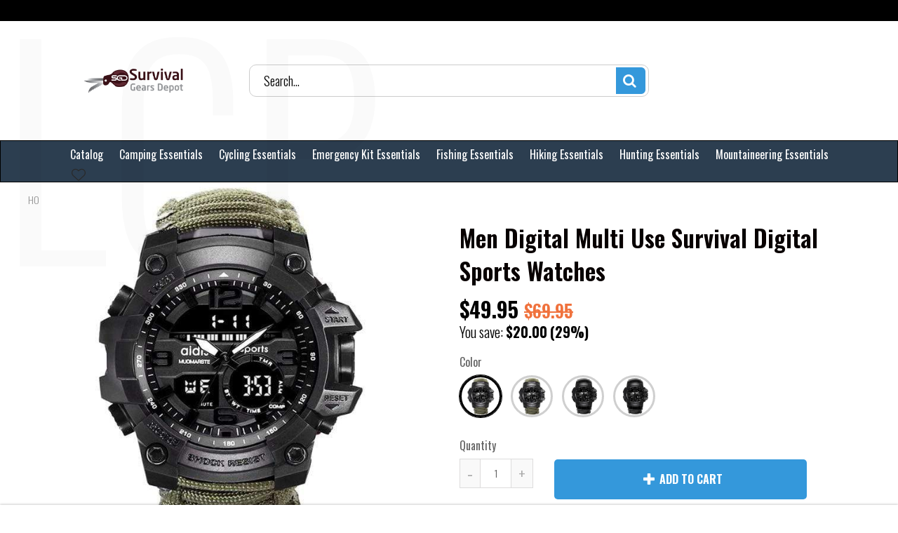

--- FILE ---
content_type: text/css
request_url: https://survivalgears-depot.com/cdn/shop/t/3/assets/flag-icons.scss.css?v=53583291516469599891697073771
body_size: 5288
content:
.flag-icon-background{background-size:contain;background-position:50%;background-repeat:no-repeat}.flag-icon{background-size:contain;background-position:50%;background-repeat:no-repeat;position:relative;display:inline-block;width:24px;height:20px;vertical-align:middle}.flag-icon:before{content:"\a0"}.flag-icon.flag-icon-squared{width:1em}.flag-icon-ad{background-image:url(//survivalgears-depot.com/cdn/shop/t/3/assets/ad.svg?v=131592074192178013261631938681)}.flag-icon-ad.flag-icon-squared{background-image:url(//survivalgears-depot.com/cdn/shop/t/3/assets/ad.svg?v=131592074192178013261631938681)}.flag-icon-ae{background-image:url(//survivalgears-depot.com/cdn/shop/t/3/assets/ae.svg?v=29821127050598540201631938682)}.flag-icon-ae.flag-icon-squared{background-image:url(//survivalgears-depot.com/cdn/shop/t/3/assets/ae.svg?v=29821127050598540201631938682)}.flag-icon-af{background-image:url(//survivalgears-depot.com/cdn/shop/t/3/assets/af.svg?v=127213082472554637071631938682)}.flag-icon-af.flag-icon-squared{background-image:url(//survivalgears-depot.com/cdn/shop/t/3/assets/af.svg?v=127213082472554637071631938682)}.flag-icon-ag{background-image:url(//survivalgears-depot.com/cdn/shop/t/3/assets/ag.svg?v=49915241445226929921631938682)}.flag-icon-ag.flag-icon-squared{background-image:url(//survivalgears-depot.com/cdn/shop/t/3/assets/ag.svg?v=49915241445226929921631938682)}.flag-icon-ai{background-image:url(//survivalgears-depot.com/cdn/shop/t/3/assets/ai.svg?v=148620693132765966551631938683)}.flag-icon-ai.flag-icon-squared{background-image:url(//survivalgears-depot.com/cdn/shop/t/3/assets/ai.svg?v=148620693132765966551631938683)}.flag-icon-al{background-image:url(//survivalgears-depot.com/cdn/shop/t/3/assets/al.svg?v=95152643920713696371631938684)}.flag-icon-al.flag-icon-squared{background-image:url(//survivalgears-depot.com/cdn/shop/t/3/assets/al.svg?v=95152643920713696371631938684)}.flag-icon-am{background-image:url(//survivalgears-depot.com/cdn/shop/t/3/assets/am.svg?v=12818741843887958481631938685)}.flag-icon-am.flag-icon-squared{background-image:url(//survivalgears-depot.com/cdn/shop/t/3/assets/am.svg?v=12818741843887958481631938685)}.flag-icon-ao{background-image:url(//survivalgears-depot.com/cdn/shop/t/3/assets/ao.svg?v=139345149812730988471631938685)}.flag-icon-ao.flag-icon-squared{background-image:url(//survivalgears-depot.com/cdn/shop/t/3/assets/ao.svg?v=139345149812730988471631938685)}.flag-icon-aq{background-image:url(//survivalgears-depot.com/cdn/shop/t/3/assets/aq.svg?v=31284177749202013631631938686)}.flag-icon-aq.flag-icon-squared{background-image:url(//survivalgears-depot.com/cdn/shop/t/3/assets/aq.svg?v=31284177749202013631631938686)}.flag-icon-ar{background-image:url(//survivalgears-depot.com/cdn/shop/t/3/assets/ar.svg?v=111529859761066960751631938686)}.flag-icon-ar.flag-icon-squared{background-image:url(//survivalgears-depot.com/cdn/shop/t/3/assets/ar.svg?v=111529859761066960751631938686)}.flag-icon-as{background-image:url(//survivalgears-depot.com/cdn/shop/t/3/assets/as.svg?v=155577282856271686241631938687)}.flag-icon-as.flag-icon-squared{background-image:url(//survivalgears-depot.com/cdn/shop/t/3/assets/as.svg?v=155577282856271686241631938687)}.flag-icon-at{background-image:url(//survivalgears-depot.com/cdn/shop/t/3/assets/at.svg?v=96477631489293089501631938687)}.flag-icon-at.flag-icon-squared{background-image:url(//survivalgears-depot.com/cdn/shop/t/3/assets/at.svg?v=96477631489293089501631938687)}.flag-icon-au{background-image:url(//survivalgears-depot.com/cdn/shop/t/3/assets/au.svg?v=90659881569132707241631938688)}.flag-icon-au.flag-icon-squared{background-image:url(//survivalgears-depot.com/cdn/shop/t/3/assets/au.svg?v=90659881569132707241631938688)}.flag-icon-aw{background-image:url(//survivalgears-depot.com/cdn/shop/t/3/assets/aw.svg?v=121167938755420602441631938688)}.flag-icon-aw.flag-icon-squared{background-image:url(//survivalgears-depot.com/cdn/shop/t/3/assets/aw.svg?v=121167938755420602441631938688)}.flag-icon-ax{background-image:url(//survivalgears-depot.com/cdn/shop/t/3/assets/ax.svg?v=158619007707844822741631938689)}.flag-icon-ax.flag-icon-squared{background-image:url(//survivalgears-depot.com/cdn/shop/t/3/assets/ax.svg?v=158619007707844822741631938689)}.flag-icon-az{background-image:url(//survivalgears-depot.com/cdn/shop/t/3/assets/az.svg?v=17196312477342097771631938689)}.flag-icon-az.flag-icon-squared{background-image:url(//survivalgears-depot.com/cdn/shop/t/3/assets/az.svg?v=17196312477342097771631938689)}.flag-icon-ba{background-image:url(//survivalgears-depot.com/cdn/shop/t/3/assets/ba.svg?v=14481521552795505581631938690)}.flag-icon-ba.flag-icon-squared{background-image:url(//survivalgears-depot.com/cdn/shop/t/3/assets/ba.svg?v=14481521552795505581631938690)}.flag-icon-bb{background-image:url(//survivalgears-depot.com/cdn/shop/t/3/assets/bb.svg?v=112035276416171927981631938690)}.flag-icon-bb.flag-icon-squared{background-image:url(//survivalgears-depot.com/cdn/shop/t/3/assets/bb.svg?v=112035276416171927981631938690)}.flag-icon-bd{background-image:url(//survivalgears-depot.com/cdn/shop/t/3/assets/bd.svg?v=184238623489718319821631938690)}.flag-icon-bd.flag-icon-squared{background-image:url(//survivalgears-depot.com/cdn/shop/t/3/assets/bd.svg?v=184238623489718319821631938690)}.flag-icon-be{background-image:url(//survivalgears-depot.com/cdn/shop/t/3/assets/be.svg?v=79604917546757036111631938691)}.flag-icon-be.flag-icon-squared{background-image:url(//survivalgears-depot.com/cdn/shop/t/3/assets/be.svg?v=79604917546757036111631938691)}.flag-icon-bf{background-image:url(//survivalgears-depot.com/cdn/shop/t/3/assets/bf.svg?v=41194310250812466221631938692)}.flag-icon-bf.flag-icon-squared{background-image:url(//survivalgears-depot.com/cdn/shop/t/3/assets/bf.svg?v=41194310250812466221631938692)}.flag-icon-bg{background-image:url(//survivalgears-depot.com/cdn/shop/t/3/assets/bg.svg?v=75743439319408195491631938692)}.flag-icon-bg.flag-icon-squared{background-image:url(//survivalgears-depot.com/cdn/shop/t/3/assets/bg.svg?v=75743439319408195491631938692)}.flag-icon-bh{background-image:url(//survivalgears-depot.com/cdn/shop/t/3/assets/bh.svg?v=48807915727826039731631938692)}.flag-icon-bh.flag-icon-squared{background-image:url(//survivalgears-depot.com/cdn/shop/t/3/assets/bh.svg?v=48807915727826039731631938692)}.flag-icon-bi{background-image:url(//survivalgears-depot.com/cdn/shop/t/3/assets/bi.svg?v=99467530548723597381631938693)}.flag-icon-bi.flag-icon-squared{background-image:url(//survivalgears-depot.com/cdn/shop/t/3/assets/bi.svg?v=99467530548723597381631938693)}.flag-icon-bj{background-image:url(//survivalgears-depot.com/cdn/shop/t/3/assets/bj.svg?v=123157171105085562011631938694)}.flag-icon-bj.flag-icon-squared{background-image:url(//survivalgears-depot.com/cdn/shop/t/3/assets/bj.svg?v=123157171105085562011631938694)}.flag-icon-bl{background-image:url(//survivalgears-depot.com/cdn/shop/t/3/assets/bl.svg?v=34176741131320226041631938694)}.flag-icon-bl.flag-icon-squared{background-image:url(//survivalgears-depot.com/cdn/shop/t/3/assets/bl.svg?v=34176741131320226041631938694)}.flag-icon-bm{background-image:url(//survivalgears-depot.com/cdn/shop/t/3/assets/bm.svg?v=60724364695964123441631938695)}.flag-icon-bm.flag-icon-squared{background-image:url(//survivalgears-depot.com/cdn/shop/t/3/assets/bm.svg?v=60724364695964123441631938695)}.flag-icon-bn{background-image:url(//survivalgears-depot.com/cdn/shop/t/3/assets/bn.svg?v=183620090393962364751631938696)}.flag-icon-bn.flag-icon-squared{background-image:url(//survivalgears-depot.com/cdn/shop/t/3/assets/bn.svg?v=183620090393962364751631938696)}.flag-icon-bo{background-image:url(//survivalgears-depot.com/cdn/shop/t/3/assets/bo.svg?v=29500031853581271281631938696)}.flag-icon-bo.flag-icon-squared{background-image:url(//survivalgears-depot.com/cdn/shop/t/3/assets/bo.svg?v=29500031853581271281631938696)}.flag-icon-bq{background-image:url(//survivalgears-depot.com/cdn/shop/t/3/assets/bq.svg?v=9913567928988334381631938697)}.flag-icon-bq.flag-icon-squared{background-image:url(//survivalgears-depot.com/cdn/shop/t/3/assets/bq.svg?v=9913567928988334381631938697)}.flag-icon-br{background-image:url(//survivalgears-depot.com/cdn/shop/t/3/assets/br.svg?v=68469107417805837731631938697)}.flag-icon-br.flag-icon-squared{background-image:url(//survivalgears-depot.com/cdn/shop/t/3/assets/br.svg?v=68469107417805837731631938697)}.flag-icon-bs{background-image:url(//survivalgears-depot.com/cdn/shop/t/3/assets/bs.svg?v=91550727823995355461631938697)}.flag-icon-bs.flag-icon-squared{background-image:url(//survivalgears-depot.com/cdn/shop/t/3/assets/bs.svg?v=91550727823995355461631938697)}.flag-icon-bt{background-image:url(//survivalgears-depot.com/cdn/shop/t/3/assets/bt.svg?v=102371532588330469221631938698)}.flag-icon-bt.flag-icon-squared{background-image:url(//survivalgears-depot.com/cdn/shop/t/3/assets/bt.svg?v=102371532588330469221631938698)}.flag-icon-bv{background-image:url(//survivalgears-depot.com/cdn/shop/t/3/assets/bv.svg?v=83905131869960102361631938698)}.flag-icon-bv.flag-icon-squared{background-image:url(//survivalgears-depot.com/cdn/shop/t/3/assets/bv.svg?v=83905131869960102361631938698)}.flag-icon-bw{background-image:url(//survivalgears-depot.com/cdn/shop/t/3/assets/bw.svg?v=78991213538809216251631938699)}.flag-icon-bw.flag-icon-squared{background-image:url(//survivalgears-depot.com/cdn/shop/t/3/assets/bw.svg?v=78991213538809216251631938699)}.flag-icon-by{background-image:url(//survivalgears-depot.com/cdn/shop/t/3/assets/by.svg?v=104541539632135361851631938700)}.flag-icon-by.flag-icon-squared{background-image:url(//survivalgears-depot.com/cdn/shop/t/3/assets/by.svg?v=104541539632135361851631938700)}.flag-icon-bz{background-image:url(//survivalgears-depot.com/cdn/shop/t/3/assets/bz.svg?v=149257100946027232281631938700)}.flag-icon-bz.flag-icon-squared{background-image:url(//survivalgears-depot.com/cdn/shop/t/3/assets/bz.svg?v=149257100946027232281631938700)}.flag-icon-ca{background-image:url(//survivalgears-depot.com/cdn/shop/t/3/assets/ca.svg?v=87277441319135793951631938701)}.flag-icon-ca.flag-icon-squared{background-image:url(//survivalgears-depot.com/cdn/shop/t/3/assets/ca.svg?v=87277441319135793951631938701)}.flag-icon-cc{background-image:url(//survivalgears-depot.com/cdn/shop/t/3/assets/cc.svg?v=120180401089690060161631938703)}.flag-icon-cc.flag-icon-squared{background-image:url(//survivalgears-depot.com/cdn/shop/t/3/assets/cc.svg?v=120180401089690060161631938703)}.flag-icon-cd{background-image:url(//survivalgears-depot.com/cdn/shop/t/3/assets/cd.svg?v=98583780498286828451631938703)}.flag-icon-cd.flag-icon-squared{background-image:url(//survivalgears-depot.com/cdn/shop/t/3/assets/cd.svg?v=98583780498286828451631938703)}.flag-icon-cf{background-image:url(//survivalgears-depot.com/cdn/shop/t/3/assets/cf.svg?v=105458239635443363651631938704)}.flag-icon-cf.flag-icon-squared{background-image:url(//survivalgears-depot.com/cdn/shop/t/3/assets/cf.svg?v=105458239635443363651631938704)}.flag-icon-cg{background-image:url(//survivalgears-depot.com/cdn/shop/t/3/assets/cg.svg?v=115438228418451375951631938704)}.flag-icon-cg.flag-icon-squared{background-image:url(//survivalgears-depot.com/cdn/shop/t/3/assets/cg.svg?v=115438228418451375951631938704)}.flag-icon-ch{background-image:url(//survivalgears-depot.com/cdn/shop/t/3/assets/ch.svg?v=105354537027573018591631938705)}.flag-icon-ch.flag-icon-squared{background-image:url(//survivalgears-depot.com/cdn/shop/t/3/assets/ch.svg?v=105354537027573018591631938705)}.flag-icon-ci{background-image:url(//survivalgears-depot.com/cdn/shop/t/3/assets/ci.svg?v=128050026951179697461631938706)}.flag-icon-ci.flag-icon-squared{background-image:url(//survivalgears-depot.com/cdn/shop/t/3/assets/ci.svg?v=128050026951179697461631938706)}.flag-icon-ck{background-image:url(//survivalgears-depot.com/cdn/shop/t/3/assets/ck.svg?v=71813321580453466391631938706)}.flag-icon-ck.flag-icon-squared{background-image:url(//survivalgears-depot.com/cdn/shop/t/3/assets/ck.svg?v=71813321580453466391631938706)}.flag-icon-cl{background-image:url(//survivalgears-depot.com/cdn/shop/t/3/assets/cl.svg?v=140069455947485150221631938707)}.flag-icon-cl.flag-icon-squared{background-image:url(//survivalgears-depot.com/cdn/shop/t/3/assets/cl.svg?v=140069455947485150221631938707)}.flag-icon-cm{background-image:url(//survivalgears-depot.com/cdn/shop/t/3/assets/cm.svg?v=121977616194260777141631938708)}.flag-icon-cm.flag-icon-squared{background-image:url(//survivalgears-depot.com/cdn/shop/t/3/assets/cm.svg?v=121977616194260777141631938708)}.flag-icon-cn{background-image:url(//survivalgears-depot.com/cdn/shop/t/3/assets/cn.svg?v=39990188014603887781631938708)}.flag-icon-cn.flag-icon-squared{background-image:url(//survivalgears-depot.com/cdn/shop/t/3/assets/cn.svg?v=39990188014603887781631938708)}.flag-icon-co{background-image:url(//survivalgears-depot.com/cdn/shop/t/3/assets/co.svg?v=77567472704144223351631938708)}.flag-icon-co.flag-icon-squared{background-image:url(//survivalgears-depot.com/cdn/shop/t/3/assets/co.svg?v=77567472704144223351631938708)}.flag-icon-cr{background-image:url(//survivalgears-depot.com/cdn/shop/t/3/assets/cr.svg?v=171617921711372494711631938709)}.flag-icon-cr.flag-icon-squared{background-image:url(//survivalgears-depot.com/cdn/shop/t/3/assets/cr.svg?v=171617921711372494711631938709)}.flag-icon-cu{background-image:url(//survivalgears-depot.com/cdn/shop/t/3/assets/cu.svg?v=182947592712231219221631938710)}.flag-icon-cu.flag-icon-squared{background-image:url(//survivalgears-depot.com/cdn/shop/t/3/assets/cu.svg?v=182947592712231219221631938710)}.flag-icon-cv{background-image:url(//survivalgears-depot.com/cdn/shop/t/3/assets/cv.svg?v=136780280072298918601631938710)}.flag-icon-cv.flag-icon-squared{background-image:url(//survivalgears-depot.com/cdn/shop/t/3/assets/cv.svg?v=136780280072298918601631938710)}.flag-icon-cw{background-image:url(//survivalgears-depot.com/cdn/shop/t/3/assets/cw.svg?v=163906842470037457591631938710)}.flag-icon-cw.flag-icon-squared{background-image:url(//survivalgears-depot.com/cdn/shop/t/3/assets/cw.svg?v=163906842470037457591631938710)}.flag-icon-cx{background-image:url(//survivalgears-depot.com/cdn/shop/t/3/assets/cx.svg?v=35218172850098245721631938711)}.flag-icon-cx.flag-icon-squared{background-image:url(//survivalgears-depot.com/cdn/shop/t/3/assets/cx.svg?v=35218172850098245721631938711)}.flag-icon-cy{background-image:url(//survivalgears-depot.com/cdn/shop/t/3/assets/cy.svg?v=180734738354034661231631938711)}.flag-icon-cy.flag-icon-squared{background-image:url(//survivalgears-depot.com/cdn/shop/t/3/assets/cy.svg?v=180734738354034661231631938711)}.flag-icon-cz{background-image:url(//survivalgears-depot.com/cdn/shop/t/3/assets/cz.svg?v=184369355614736978601631938712)}.flag-icon-cz.flag-icon-squared{background-image:url(//survivalgears-depot.com/cdn/shop/t/3/assets/cz.svg?v=184369355614736978601631938712)}.flag-icon-de{background-image:url(//survivalgears-depot.com/cdn/shop/t/3/assets/de.svg?v=71630723806281484071631938712)}.flag-icon-de.flag-icon-squared{background-image:url(//survivalgears-depot.com/cdn/shop/t/3/assets/de.svg?v=71630723806281484071631938712)}.flag-icon-dj{background-image:url(//survivalgears-depot.com/cdn/shop/t/3/assets/dj.svg?v=68937259632119051681631938713)}.flag-icon-dj.flag-icon-squared{background-image:url(//survivalgears-depot.com/cdn/shop/t/3/assets/dj.svg?v=68937259632119051681631938713)}.flag-icon-dk{background-image:url(//survivalgears-depot.com/cdn/shop/t/3/assets/dk.svg?v=10131746340185908201631938713)}.flag-icon-dk.flag-icon-squared{background-image:url(//survivalgears-depot.com/cdn/shop/t/3/assets/dk.svg?v=10131746340185908201631938713)}.flag-icon-dm{background-image:url(//survivalgears-depot.com/cdn/shop/t/3/assets/dm.svg?v=36522605057401171621631938713)}.flag-icon-dm.flag-icon-squared{background-image:url(//survivalgears-depot.com/cdn/shop/t/3/assets/dm.svg?v=36522605057401171621631938713)}.flag-icon-do{background-image:url(//survivalgears-depot.com/cdn/shop/t/3/assets/do.svg?v=50275712525964572411631938714)}.flag-icon-do.flag-icon-squared{background-image:url(//survivalgears-depot.com/cdn/shop/t/3/assets/do.svg?v=50275712525964572411631938714)}.flag-icon-dz{background-image:url(//survivalgears-depot.com/cdn/shop/t/3/assets/dz.svg?v=172162378423836692941631938715)}.flag-icon-dz.flag-icon-squared{background-image:url(//survivalgears-depot.com/cdn/shop/t/3/assets/dz.svg?v=172162378423836692941631938715)}.flag-icon-ec{background-image:url(//survivalgears-depot.com/cdn/shop/t/3/assets/ec.svg?v=121403334789350912541631938715)}.flag-icon-ec.flag-icon-squared{background-image:url(//survivalgears-depot.com/cdn/shop/t/3/assets/ec.svg?v=121403334789350912541631938715)}.flag-icon-ee{background-image:url(//survivalgears-depot.com/cdn/shop/t/3/assets/ee.svg?v=122089222708937568451631938717)}.flag-icon-ee.flag-icon-squared{background-image:url(//survivalgears-depot.com/cdn/shop/t/3/assets/ee.svg?v=122089222708937568451631938717)}.flag-icon-eg{background-image:url(//survivalgears-depot.com/cdn/shop/t/3/assets/eg.svg?v=107906916527423915781631938717)}.flag-icon-eg.flag-icon-squared{background-image:url(//survivalgears-depot.com/cdn/shop/t/3/assets/eg.svg?v=107906916527423915781631938717)}.flag-icon-eh{background-image:url(//survivalgears-depot.com/cdn/shop/t/3/assets/eh.svg?v=53527860094772671631938718)}.flag-icon-eh.flag-icon-squared{background-image:url(//survivalgears-depot.com/cdn/shop/t/3/assets/eh.svg?v=53527860094772671631938718)}.flag-icon-er{background-image:url(//survivalgears-depot.com/cdn/shop/t/3/assets/er.svg?v=56478894716892931401631938719)}.flag-icon-er.flag-icon-squared{background-image:url(//survivalgears-depot.com/cdn/shop/t/3/assets/er.svg?v=56478894716892931401631938719)}.flag-icon-es{background-image:url(//survivalgears-depot.com/cdn/shop/t/3/assets/es.svg?v=83044257742937990021631938720)}.flag-icon-es.flag-icon-squared{background-image:url(//survivalgears-depot.com/cdn/shop/t/3/assets/es.svg?v=83044257742937990021631938720)}.flag-icon-et{background-image:url(//survivalgears-depot.com/cdn/shop/t/3/assets/et.svg?v=39400205717038027521631938720)}.flag-icon-et.flag-icon-squared{background-image:url(//survivalgears-depot.com/cdn/shop/t/3/assets/et.svg?v=39400205717038027521631938720)}.flag-icon-fi{background-image:url(//survivalgears-depot.com/cdn/shop/t/3/assets/fi.svg?v=34552681570132159011631938732)}.flag-icon-fi.flag-icon-squared{background-image:url(//survivalgears-depot.com/cdn/shop/t/3/assets/fi.svg?v=34552681570132159011631938732)}.flag-icon-fj{background-image:url(//survivalgears-depot.com/cdn/shop/t/3/assets/fj.svg?v=98887392715869413661631938733)}.flag-icon-fj.flag-icon-squared{background-image:url(//survivalgears-depot.com/cdn/shop/t/3/assets/fj.svg?v=98887392715869413661631938733)}.flag-icon-fk{background-image:url(//survivalgears-depot.com/cdn/shop/t/3/assets/fk.svg?v=45544687398839340001631938733)}.flag-icon-fk.flag-icon-squared{background-image:url(//survivalgears-depot.com/cdn/shop/t/3/assets/fk.svg?v=45544687398839340001631938733)}.flag-icon-fm{background-image:url(//survivalgears-depot.com/cdn/shop/t/3/assets/fm.svg?v=149033719471590835611631938735)}.flag-icon-fm.flag-icon-squared{background-image:url(//survivalgears-depot.com/cdn/shop/t/3/assets/fm.svg?v=149033719471590835611631938735)}.flag-icon-fo{background-image:url(//survivalgears-depot.com/cdn/shop/t/3/assets/fo.svg?v=141390017265676199761631938736)}.flag-icon-fo.flag-icon-squared{background-image:url(//survivalgears-depot.com/cdn/shop/t/3/assets/fo.svg?v=141390017265676199761631938736)}.flag-icon-fr{background-image:url(//survivalgears-depot.com/cdn/shop/t/3/assets/fr.svg?v=170126735255442617951631938740)}.flag-icon-fr.flag-icon-squared{background-image:url(//survivalgears-depot.com/cdn/shop/t/3/assets/fr.svg?v=170126735255442617951631938740)}.flag-icon-ga{background-image:url(//survivalgears-depot.com/cdn/shop/t/3/assets/ga.svg?v=28269072020973004321631938740)}.flag-icon-ga.flag-icon-squared{background-image:url(//survivalgears-depot.com/cdn/shop/t/3/assets/ga.svg?v=28269072020973004321631938740)}.flag-icon-gb{background-image:url(//survivalgears-depot.com/cdn/shop/t/3/assets/gb.svg?v=136115135198019982911631938743)}.flag-icon-gb.flag-icon-squared{background-image:url(//survivalgears-depot.com/cdn/shop/t/3/assets/gb.svg?v=136115135198019982911631938743)}.flag-icon-gd{background-image:url(//survivalgears-depot.com/cdn/shop/t/3/assets/gd.svg?v=118404913132817799961631938743)}.flag-icon-gd.flag-icon-squared{background-image:url(//survivalgears-depot.com/cdn/shop/t/3/assets/gd.svg?v=118404913132817799961631938743)}.flag-icon-ge{background-image:url(//survivalgears-depot.com/cdn/shop/t/3/assets/ge.svg?v=110035265293857513731631938744)}.flag-icon-ge.flag-icon-squared{background-image:url(//survivalgears-depot.com/cdn/shop/t/3/assets/ge.svg?v=110035265293857513731631938744)}.flag-icon-gf{background-image:url(//survivalgears-depot.com/cdn/shop/t/3/assets/gf.svg?v=96229785146138703531631938744)}.flag-icon-gf.flag-icon-squared{background-image:url(//survivalgears-depot.com/cdn/shop/t/3/assets/gf.svg?v=96229785146138703531631938744)}.flag-icon-gg{background-image:url(//survivalgears-depot.com/cdn/shop/t/3/assets/gg.svg?v=60425528356961080171631938744)}.flag-icon-gg.flag-icon-squared{background-image:url(//survivalgears-depot.com/cdn/shop/t/3/assets/gg.svg?v=60425528356961080171631938744)}.flag-icon-gh{background-image:url(//survivalgears-depot.com/cdn/shop/t/3/assets/gh.svg?v=47974675894279689281631938745)}.flag-icon-gh.flag-icon-squared{background-image:url(//survivalgears-depot.com/cdn/shop/t/3/assets/gh.svg?v=47974675894279689281631938745)}.flag-icon-gi{background-image:url(//survivalgears-depot.com/cdn/shop/t/3/assets/gi.svg?v=108952280292934399901631938745)}.flag-icon-gi.flag-icon-squared{background-image:url(//survivalgears-depot.com/cdn/shop/t/3/assets/gi.svg?v=108952280292934399901631938745)}.flag-icon-gl{background-image:url(//survivalgears-depot.com/cdn/shop/t/3/assets/gl.svg?v=136794383566594454571631938746)}.flag-icon-gl.flag-icon-squared{background-image:url(//survivalgears-depot.com/cdn/shop/t/3/assets/gl.svg?v=136794383566594454571631938746)}.flag-icon-gm{background-image:url(//survivalgears-depot.com/cdn/shop/t/3/assets/gm.svg?v=95210613098561092821631938747)}.flag-icon-gm.flag-icon-squared{background-image:url(//survivalgears-depot.com/cdn/shop/t/3/assets/gm.svg?v=95210613098561092821631938747)}.flag-icon-gn{background-image:url(//survivalgears-depot.com/cdn/shop/t/3/assets/gn.svg?v=142244867784530118731631938747)}.flag-icon-gn.flag-icon-squared{background-image:url(//survivalgears-depot.com/cdn/shop/t/3/assets/gn.svg?v=142244867784530118731631938747)}.flag-icon-gp{background-image:url(//survivalgears-depot.com/cdn/shop/t/3/assets/gp.svg?v=170126735255442617951631938747)}.flag-icon-gp.flag-icon-squared{background-image:url(//survivalgears-depot.com/cdn/shop/t/3/assets/gp.svg?v=170126735255442617951631938747)}.flag-icon-gq{background-image:url(//survivalgears-depot.com/cdn/shop/t/3/assets/gq.svg?v=168211644902223702691631938748)}.flag-icon-gq.flag-icon-squared{background-image:url(//survivalgears-depot.com/cdn/shop/t/3/assets/gq.svg?v=168211644902223702691631938748)}.flag-icon-gr{background-image:url(//survivalgears-depot.com/cdn/shop/t/3/assets/gr.svg?v=45965938369338868241631938748)}.flag-icon-gr.flag-icon-squared{background-image:url(//survivalgears-depot.com/cdn/shop/t/3/assets/gr.svg?v=45965938369338868241631938748)}.flag-icon-gs{background-image:url(//survivalgears-depot.com/cdn/shop/t/3/assets/gs.svg?v=127265097396148525661631938749)}.flag-icon-gs.flag-icon-squared{background-image:url(//survivalgears-depot.com/cdn/shop/t/3/assets/gs.svg?v=127265097396148525661631938749)}.flag-icon-gt{background-image:url(//survivalgears-depot.com/cdn/shop/t/3/assets/gt.svg?v=109771109742685519161631938749)}.flag-icon-gt.flag-icon-squared{background-image:url(//survivalgears-depot.com/cdn/shop/t/3/assets/gt.svg?v=109771109742685519161631938749)}.flag-icon-gu{background-image:url(//survivalgears-depot.com/cdn/shop/t/3/assets/gu.svg?v=179389804447735075881631938749)}.flag-icon-gu.flag-icon-squared{background-image:url(//survivalgears-depot.com/cdn/shop/t/3/assets/gu.svg?v=179389804447735075881631938749)}.flag-icon-gw{background-image:url(//survivalgears-depot.com/cdn/shop/t/3/assets/gw.svg?v=152662360499599172421631938750)}.flag-icon-gw.flag-icon-squared{background-image:url(//survivalgears-depot.com/cdn/shop/t/3/assets/gw.svg?v=152662360499599172421631938750)}.flag-icon-gy{background-image:url(//survivalgears-depot.com/cdn/shop/t/3/assets/gy.svg?v=176676839134889842561631938750)}.flag-icon-gy.flag-icon-squared{background-image:url(//survivalgears-depot.com/cdn/shop/t/3/assets/gy.svg?v=176676839134889842561631938750)}.flag-icon-hk{background-image:url(//survivalgears-depot.com/cdn/shop/t/3/assets/hk.svg?v=66933750543929457861631938752)}.flag-icon-hk.flag-icon-squared{background-image:url(//survivalgears-depot.com/cdn/shop/t/3/assets/hk.svg?v=66933750543929457861631938752)}.flag-icon-hm{background-image:url(//survivalgears-depot.com/cdn/shop/t/3/assets/hm.svg?v=45144314452471681081631938753)}.flag-icon-hm.flag-icon-squared{background-image:url(//survivalgears-depot.com/cdn/shop/t/3/assets/hm.svg?v=45144314452471681081631938753)}.flag-icon-hn{background-image:url(//survivalgears-depot.com/cdn/shop/t/3/assets/hn.svg?v=180098454613796707061631938753)}.flag-icon-hn.flag-icon-squared{background-image:url(//survivalgears-depot.com/cdn/shop/t/3/assets/hn.svg?v=180098454613796707061631938753)}.flag-icon-hr{background-image:url(//survivalgears-depot.com/cdn/shop/t/3/assets/hr.svg?v=92153069179876694221631938754)}.flag-icon-hr.flag-icon-squared{background-image:url(//survivalgears-depot.com/cdn/shop/t/3/assets/hr.svg?v=92153069179876694221631938754)}.flag-icon-ht{background-image:url(//survivalgears-depot.com/cdn/shop/t/3/assets/ht.svg?v=4744583112956927651631938754)}.flag-icon-ht.flag-icon-squared{background-image:url(//survivalgears-depot.com/cdn/shop/t/3/assets/ht.svg?v=4744583112956927651631938754)}.flag-icon-hu{background-image:url(//survivalgears-depot.com/cdn/shop/t/3/assets/hu.svg?v=17919526197081235901631938755)}.flag-icon-hu.flag-icon-squared{background-image:url(//survivalgears-depot.com/cdn/shop/t/3/assets/hu.svg?v=17919526197081235901631938755)}.flag-icon-id{background-image:url(//survivalgears-depot.com/cdn/shop/t/3/assets/id.svg?v=117041589930194503441631938763)}.flag-icon-id.flag-icon-squared{background-image:url(//survivalgears-depot.com/cdn/shop/t/3/assets/id.svg?v=117041589930194503441631938763)}.flag-icon-ie{background-image:url(//survivalgears-depot.com/cdn/shop/t/3/assets/ie.svg?v=23320739391240477921631938763)}.flag-icon-ie.flag-icon-squared{background-image:url(//survivalgears-depot.com/cdn/shop/t/3/assets/ie.svg?v=23320739391240477921631938763)}.flag-icon-il{background-image:url(//survivalgears-depot.com/cdn/shop/t/3/assets/il.svg?v=26067157443761626261631938764)}.flag-icon-il.flag-icon-squared{background-image:url(//survivalgears-depot.com/cdn/shop/t/3/assets/il.svg?v=26067157443761626261631938764)}.flag-icon-im{background-image:url(//survivalgears-depot.com/cdn/shop/t/3/assets/im.svg?v=82183436858118271701631938764)}.flag-icon-im.flag-icon-squared{background-image:url(//survivalgears-depot.com/cdn/shop/t/3/assets/im.svg?v=82183436858118271701631938764)}.flag-icon-in{background-image:url(//survivalgears-depot.com/cdn/shop/t/3/assets/in.svg?v=30594232575536071821631938765)}.flag-icon-in.flag-icon-squared{background-image:url(//survivalgears-depot.com/cdn/shop/t/3/assets/in.svg?v=30594232575536071821631938765)}.flag-icon-io{background-image:url(//survivalgears-depot.com/cdn/shop/t/3/assets/io.svg?v=42313559537441619531631938767)}.flag-icon-io.flag-icon-squared{background-image:url(//survivalgears-depot.com/cdn/shop/t/3/assets/io.svg?v=42313559537441619531631938767)}.flag-icon-iq{background-image:url(//survivalgears-depot.com/cdn/shop/t/3/assets/iq.svg?v=64400357431113072321631938767)}.flag-icon-iq.flag-icon-squared{background-image:url(//survivalgears-depot.com/cdn/shop/t/3/assets/iq.svg?v=64400357431113072321631938767)}.flag-icon-ir{background-image:url(//survivalgears-depot.com/cdn/shop/t/3/assets/ir.svg?v=49695526220661672781631938767)}.flag-icon-ir.flag-icon-squared{background-image:url(//survivalgears-depot.com/cdn/shop/t/3/assets/ir.svg?v=49695526220661672781631938767)}.flag-icon-is{background-image:url(//survivalgears-depot.com/cdn/shop/t/3/assets/is.svg?v=46619905452640291241631938768)}.flag-icon-is.flag-icon-squared{background-image:url(//survivalgears-depot.com/cdn/shop/t/3/assets/is.svg?v=46619905452640291241631938768)}.flag-icon-it{background-image:url(//survivalgears-depot.com/cdn/shop/t/3/assets/it.svg?v=141360071372820745821631938768)}.flag-icon-it.flag-icon-squared{background-image:url(//survivalgears-depot.com/cdn/shop/t/3/assets/it.svg?v=141360071372820745821631938768)}.flag-icon-je{background-image:url(//survivalgears-depot.com/cdn/shop/t/3/assets/je.svg?v=117600992152985119551631938768)}.flag-icon-je.flag-icon-squared{background-image:url(//survivalgears-depot.com/cdn/shop/t/3/assets/je.svg?v=117600992152985119551631938768)}.flag-icon-jm{background-image:url(//survivalgears-depot.com/cdn/shop/t/3/assets/jm.svg?v=45646870004428289481631938769)}.flag-icon-jm.flag-icon-squared{background-image:url(//survivalgears-depot.com/cdn/shop/t/3/assets/jm.svg?v=45646870004428289481631938769)}.flag-icon-jo{background-image:url(//survivalgears-depot.com/cdn/shop/t/3/assets/jo.svg?v=155293253484058785031631938769)}.flag-icon-jo.flag-icon-squared{background-image:url(//survivalgears-depot.com/cdn/shop/t/3/assets/jo.svg?v=155293253484058785031631938769)}.flag-icon-jp{background-image:url(//survivalgears-depot.com/cdn/shop/t/3/assets/jp.svg?v=180719186429790718121631938770)}.flag-icon-jp.flag-icon-squared{background-image:url(//survivalgears-depot.com/cdn/shop/t/3/assets/jp.svg?v=180719186429790718121631938770)}.flag-icon-ke{background-image:url(//survivalgears-depot.com/cdn/shop/t/3/assets/ke.svg?v=136394548544731867541631938774)}.flag-icon-ke.flag-icon-squared{background-image:url(//survivalgears-depot.com/cdn/shop/t/3/assets/ke.svg?v=136394548544731867541631938774)}.flag-icon-kg{background-image:url(//survivalgears-depot.com/cdn/shop/t/3/assets/kg.svg?v=180228384219880036131631938774)}.flag-icon-kg.flag-icon-squared{background-image:url(//survivalgears-depot.com/cdn/shop/t/3/assets/kg.svg?v=180228384219880036131631938774)}.flag-icon-kh{background-image:url(//survivalgears-depot.com/cdn/shop/t/3/assets/kh.svg?v=106671350424945690711631938775)}.flag-icon-kh.flag-icon-squared{background-image:url(//survivalgears-depot.com/cdn/shop/t/3/assets/kh.svg?v=106671350424945690711631938775)}.flag-icon-ki{background-image:url(//survivalgears-depot.com/cdn/shop/t/3/assets/ki.svg?v=180875075164224980991631938775)}.flag-icon-ki.flag-icon-squared{background-image:url(//survivalgears-depot.com/cdn/shop/t/3/assets/ki.svg?v=180875075164224980991631938775)}.flag-icon-km{background-image:url(//survivalgears-depot.com/cdn/shop/t/3/assets/km.svg?v=183768391156198373721631938776)}.flag-icon-km.flag-icon-squared{background-image:url(//survivalgears-depot.com/cdn/shop/t/3/assets/km.svg?v=183768391156198373721631938776)}.flag-icon-kn{background-image:url(//survivalgears-depot.com/cdn/shop/t/3/assets/kn.svg?v=175324406514048374091631938776)}.flag-icon-kn.flag-icon-squared{background-image:url(//survivalgears-depot.com/cdn/shop/t/3/assets/kn.svg?v=175324406514048374091631938776)}.flag-icon-kp{background-image:url(//survivalgears-depot.com/cdn/shop/t/3/assets/kp.svg?v=157160964194317846761631938776)}.flag-icon-kp.flag-icon-squared{background-image:url(//survivalgears-depot.com/cdn/shop/t/3/assets/kp.svg?v=157160964194317846761631938776)}.flag-icon-kr{background-image:url(//survivalgears-depot.com/cdn/shop/t/3/assets/kr.svg?v=159255636530551322871631938777)}.flag-icon-kr.flag-icon-squared{background-image:url(//survivalgears-depot.com/cdn/shop/t/3/assets/kr.svg?v=159255636530551322871631938777)}.flag-icon-kw{background-image:url(//survivalgears-depot.com/cdn/shop/t/3/assets/kw.svg?v=89384292370915547141631938777)}.flag-icon-kw.flag-icon-squared{background-image:url(//survivalgears-depot.com/cdn/shop/t/3/assets/kw.svg?v=89384292370915547141631938777)}.flag-icon-ky{background-image:url(//survivalgears-depot.com/cdn/shop/t/3/assets/ky.svg?v=58542129158717378531631938778)}.flag-icon-ky.flag-icon-squared{background-image:url(//survivalgears-depot.com/cdn/shop/t/3/assets/ky.svg?v=58542129158717378531631938778)}.flag-icon-kz{background-image:url(//survivalgears-depot.com/cdn/shop/t/3/assets/kz.svg?v=114659591520014163281631938778)}.flag-icon-kz.flag-icon-squared{background-image:url(//survivalgears-depot.com/cdn/shop/t/3/assets/kz.svg?v=114659591520014163281631938778)}.flag-icon-la{background-image:url(//survivalgears-depot.com/cdn/shop/t/3/assets/la.svg?v=137044594214432717751631938778)}.flag-icon-la.flag-icon-squared{background-image:url(//survivalgears-depot.com/cdn/shop/t/3/assets/la.svg?v=137044594214432717751631938778)}.flag-icon-lb{background-image:url(//survivalgears-depot.com/cdn/shop/t/3/assets/lb.svg?v=178499460878805902151631938780)}.flag-icon-lb.flag-icon-squared{background-image:url(//survivalgears-depot.com/cdn/shop/t/3/assets/lb.svg?v=178499460878805902151631938780)}.flag-icon-lc{background-image:url(//survivalgears-depot.com/cdn/shop/t/3/assets/lc.svg?v=160566654221824580501631938780)}.flag-icon-lc.flag-icon-squared{background-image:url(//survivalgears-depot.com/cdn/shop/t/3/assets/lc.svg?v=160566654221824580501631938780)}.flag-icon-li{background-image:url(//survivalgears-depot.com/cdn/shop/t/3/assets/li.svg?v=26496927623776036231631938780)}.flag-icon-li.flag-icon-squared{background-image:url(//survivalgears-depot.com/cdn/shop/t/3/assets/li.svg?v=26496927623776036231631938780)}.flag-icon-lk{background-image:url(//survivalgears-depot.com/cdn/shop/t/3/assets/lk.svg?v=123716004424503265701631938781)}.flag-icon-lk.flag-icon-squared{background-image:url(//survivalgears-depot.com/cdn/shop/t/3/assets/lk.svg?v=123716004424503265701631938781)}.flag-icon-lr{background-image:url(//survivalgears-depot.com/cdn/shop/t/3/assets/lr.svg?v=149664755538522474861631938782)}.flag-icon-lr.flag-icon-squared{background-image:url(//survivalgears-depot.com/cdn/shop/t/3/assets/lr.svg?v=149664755538522474861631938782)}.flag-icon-ls{background-image:url(//survivalgears-depot.com/cdn/shop/t/3/assets/ls.svg?v=108513537080515993191631938784)}.flag-icon-ls.flag-icon-squared{background-image:url(//survivalgears-depot.com/cdn/shop/t/3/assets/ls.svg?v=108513537080515993191631938784)}.flag-icon-lt{background-image:url(//survivalgears-depot.com/cdn/shop/t/3/assets/lt.svg?v=33738369875147004841631938784)}.flag-icon-lt.flag-icon-squared{background-image:url(//survivalgears-depot.com/cdn/shop/t/3/assets/lt.svg?v=33738369875147004841631938784)}.flag-icon-lu{background-image:url(//survivalgears-depot.com/cdn/shop/t/3/assets/lu.svg?v=89809570743077432781631938784)}.flag-icon-lu.flag-icon-squared{background-image:url(//survivalgears-depot.com/cdn/shop/t/3/assets/lu.svg?v=89809570743077432781631938784)}.flag-icon-lv{background-image:url(//survivalgears-depot.com/cdn/shop/t/3/assets/lv.svg?v=27377209625372012991631938785)}.flag-icon-lv.flag-icon-squared{background-image:url(//survivalgears-depot.com/cdn/shop/t/3/assets/lv.svg?v=27377209625372012991631938785)}.flag-icon-ly{background-image:url(//survivalgears-depot.com/cdn/shop/t/3/assets/ly.svg?v=118883854077417516491631938785)}.flag-icon-ly.flag-icon-squared{background-image:url(//survivalgears-depot.com/cdn/shop/t/3/assets/ly.svg?v=118883854077417516491631938785)}.flag-icon-ma{background-image:url(//survivalgears-depot.com/cdn/shop/t/3/assets/ma.svg?v=181080902058787638111631938786)}.flag-icon-ma.flag-icon-squared{background-image:url(//survivalgears-depot.com/cdn/shop/t/3/assets/ma.svg?v=181080902058787638111631938786)}.flag-icon-mc{background-image:url(//survivalgears-depot.com/cdn/shop/t/3/assets/mc.svg?v=19915637586113387951631938790)}.flag-icon-mc.flag-icon-squared{background-image:url(//survivalgears-depot.com/cdn/shop/t/3/assets/mc.svg?v=19915637586113387951631938790)}.flag-icon-md{background-image:url(//survivalgears-depot.com/cdn/shop/t/3/assets/md.svg?v=141905903227660774951631938790)}.flag-icon-md.flag-icon-squared{background-image:url(//survivalgears-depot.com/cdn/shop/t/3/assets/md.svg?v=141905903227660774951631938790)}.flag-icon-me{background-image:url(//survivalgears-depot.com/cdn/shop/t/3/assets/me.svg?v=15478390833638530001631938791)}.flag-icon-me.flag-icon-squared{background-image:url(//survivalgears-depot.com/cdn/shop/t/3/assets/me.svg?v=15478390833638530001631938791)}.flag-icon-mf{background-image:url(//survivalgears-depot.com/cdn/shop/t/3/assets/mf.svg?v=170126735255442617951631938791)}.flag-icon-mf.flag-icon-squared{background-image:url(//survivalgears-depot.com/cdn/shop/t/3/assets/mf.svg?v=170126735255442617951631938791)}.flag-icon-mg{background-image:url(//survivalgears-depot.com/cdn/shop/t/3/assets/mg.svg?v=129202903656657356381631938792)}.flag-icon-mg.flag-icon-squared{background-image:url(//survivalgears-depot.com/cdn/shop/t/3/assets/mg.svg?v=129202903656657356381631938792)}.flag-icon-mh{background-image:url(//survivalgears-depot.com/cdn/shop/t/3/assets/mh.svg?v=53451909622917135131631938792)}.flag-icon-mh.flag-icon-squared{background-image:url(//survivalgears-depot.com/cdn/shop/t/3/assets/mh.svg?v=53451909622917135131631938792)}.flag-icon-mk{background-image:url(//survivalgears-depot.com/cdn/shop/t/3/assets/mk.svg?v=79728810274917014741631938792)}.flag-icon-mk.flag-icon-squared{background-image:url(//survivalgears-depot.com/cdn/shop/t/3/assets/mk.svg?v=79728810274917014741631938792)}.flag-icon-ml{background-image:url(//survivalgears-depot.com/cdn/shop/t/3/assets/ml.svg?v=99513472616670540181631938793)}.flag-icon-ml.flag-icon-squared{background-image:url(//survivalgears-depot.com/cdn/shop/t/3/assets/ml.svg?v=99513472616670540181631938793)}.flag-icon-mm{background-image:url(//survivalgears-depot.com/cdn/shop/t/3/assets/mm.svg?v=41830794529411125521631938793)}.flag-icon-mm.flag-icon-squared{background-image:url(//survivalgears-depot.com/cdn/shop/t/3/assets/mm.svg?v=41830794529411125521631938793)}.flag-icon-mn{background-image:url(//survivalgears-depot.com/cdn/shop/t/3/assets/mn.svg?v=64465385727863332991631938794)}.flag-icon-mn.flag-icon-squared{background-image:url(//survivalgears-depot.com/cdn/shop/t/3/assets/mn.svg?v=64465385727863332991631938794)}.flag-icon-mo{background-image:url(//survivalgears-depot.com/cdn/shop/t/3/assets/mo.svg?v=151264226172427680591631938794)}.flag-icon-mo.flag-icon-squared{background-image:url(//survivalgears-depot.com/cdn/shop/t/3/assets/mo.svg?v=151264226172427680591631938794)}.flag-icon-mp{background-image:url(//survivalgears-depot.com/cdn/shop/t/3/assets/mp.svg?v=96565394865775051251631938796)}.flag-icon-mp.flag-icon-squared{background-image:url(//survivalgears-depot.com/cdn/shop/t/3/assets/mp.svg?v=96565394865775051251631938796)}.flag-icon-mq{background-image:url(//survivalgears-depot.com/cdn/shop/t/3/assets/mq.svg?v=75121870899433920541631938796)}.flag-icon-mq.flag-icon-squared{background-image:url(//survivalgears-depot.com/cdn/shop/t/3/assets/mq.svg?v=75121870899433920541631938796)}.flag-icon-mr{background-image:url(//survivalgears-depot.com/cdn/shop/t/3/assets/mr.svg?v=125740156521071865841631938797)}.flag-icon-mr.flag-icon-squared{background-image:url(//survivalgears-depot.com/cdn/shop/t/3/assets/mr.svg?v=125740156521071865841631938797)}.flag-icon-ms{background-image:url(//survivalgears-depot.com/cdn/shop/t/3/assets/ms.svg?v=37825442936647684571631938797)}.flag-icon-ms.flag-icon-squared{background-image:url(//survivalgears-depot.com/cdn/shop/t/3/assets/ms.svg?v=37825442936647684571631938797)}.flag-icon-mt{background-image:url(//survivalgears-depot.com/cdn/shop/t/3/assets/mt.svg?v=123902156186279866231631938797)}.flag-icon-mt.flag-icon-squared{background-image:url(//survivalgears-depot.com/cdn/shop/t/3/assets/mt.svg?v=123902156186279866231631938797)}.flag-icon-mu{background-image:url(//survivalgears-depot.com/cdn/shop/t/3/assets/mu.svg?v=81847010372624555651631938798)}.flag-icon-mu.flag-icon-squared{background-image:url(//survivalgears-depot.com/cdn/shop/t/3/assets/mu.svg?v=81847010372624555651631938798)}.flag-icon-mv{background-image:url(//survivalgears-depot.com/cdn/shop/t/3/assets/mv.svg?v=105769554886141967281631938798)}.flag-icon-mv.flag-icon-squared{background-image:url(//survivalgears-depot.com/cdn/shop/t/3/assets/mv.svg?v=105769554886141967281631938798)}.flag-icon-mw{background-image:url(//survivalgears-depot.com/cdn/shop/t/3/assets/mw.svg?v=50461317225150721631631938799)}.flag-icon-mw.flag-icon-squared{background-image:url(//survivalgears-depot.com/cdn/shop/t/3/assets/mw.svg?v=50461317225150721631631938799)}.flag-icon-mx{background-image:url(//survivalgears-depot.com/cdn/shop/t/3/assets/mx.svg?v=64032027855206817621631938799)}.flag-icon-mx.flag-icon-squared{background-image:url(//survivalgears-depot.com/cdn/shop/t/3/assets/mx.svg?v=64032027855206817621631938799)}.flag-icon-my{background-image:url(//survivalgears-depot.com/cdn/shop/t/3/assets/my.svg?v=14751608227096146031631938799)}.flag-icon-my.flag-icon-squared{background-image:url(//survivalgears-depot.com/cdn/shop/t/3/assets/my.svg?v=14751608227096146031631938799)}.flag-icon-mz{background-image:url(//survivalgears-depot.com/cdn/shop/t/3/assets/mz.svg?v=14854279548687277931631938800)}.flag-icon-mz.flag-icon-squared{background-image:url(//survivalgears-depot.com/cdn/shop/t/3/assets/mz.svg?v=14854279548687277931631938800)}.flag-icon-na{background-image:url(//survivalgears-depot.com/cdn/shop/t/3/assets/na.svg?v=2016074136826125601631938834)}.flag-icon-na.flag-icon-squared{background-image:url(//survivalgears-depot.com/cdn/shop/t/3/assets/na.svg?v=2016074136826125601631938834)}.flag-icon-nc{background-image:url(//survivalgears-depot.com/cdn/shop/t/3/assets/nc.svg?v=34176741131320226041631938835)}.flag-icon-nc.flag-icon-squared{background-image:url(//survivalgears-depot.com/cdn/shop/t/3/assets/nc.svg?v=34176741131320226041631938835)}.flag-icon-ne{background-image:url(//survivalgears-depot.com/cdn/shop/t/3/assets/ne.svg?v=45931047301926336541631938835)}.flag-icon-ne.flag-icon-squared{background-image:url(//survivalgears-depot.com/cdn/shop/t/3/assets/ne.svg?v=45931047301926336541631938835)}.flag-icon-nf{background-image:url(//survivalgears-depot.com/cdn/shop/t/3/assets/nf.svg?v=67005779128654474741631938837)}.flag-icon-nf.flag-icon-squared{background-image:url(//survivalgears-depot.com/cdn/shop/t/3/assets/nf.svg?v=67005779128654474741631938837)}.flag-icon-ng{background-image:url(//survivalgears-depot.com/cdn/shop/t/3/assets/ng.svg?v=134859778280634948861631938837)}.flag-icon-ng.flag-icon-squared{background-image:url(//survivalgears-depot.com/cdn/shop/t/3/assets/ng.svg?v=134859778280634948861631938837)}.flag-icon-ni{background-image:url(//survivalgears-depot.com/cdn/shop/t/3/assets/ni.svg?v=143569015452869711911631938838)}.flag-icon-ni.flag-icon-squared{background-image:url(//survivalgears-depot.com/cdn/shop/t/3/assets/ni.svg?v=143569015452869711911631938838)}.flag-icon-nl{background-image:url(//survivalgears-depot.com/cdn/shop/t/3/assets/nl.svg?v=62158035144639212681631938838)}.flag-icon-nl.flag-icon-squared{background-image:url(//survivalgears-depot.com/cdn/shop/t/3/assets/nl.svg?v=62158035144639212681631938838)}.flag-icon-no{background-image:url(//survivalgears-depot.com/cdn/shop/t/3/assets/no.svg?v=139305018912052578141631938838)}.flag-icon-no.flag-icon-squared{background-image:url(//survivalgears-depot.com/cdn/shop/t/3/assets/no.svg?v=139305018912052578141631938838)}.flag-icon-np{background-image:url(//survivalgears-depot.com/cdn/shop/t/3/assets/np.svg?v=61039153862606146971631938839)}.flag-icon-np.flag-icon-squared{background-image:url(//survivalgears-depot.com/cdn/shop/t/3/assets/np.svg?v=61039153862606146971631938839)}.flag-icon-nr{background-image:url(//survivalgears-depot.com/cdn/shop/t/3/assets/nr.svg?v=85691134799766477761631938839)}.flag-icon-nr.flag-icon-squared{background-image:url(//survivalgears-depot.com/cdn/shop/t/3/assets/nr.svg?v=85691134799766477761631938839)}.flag-icon-nu{background-image:url(//survivalgears-depot.com/cdn/shop/t/3/assets/nu.svg?v=80786301944196957571631938840)}.flag-icon-nu.flag-icon-squared{background-image:url(//survivalgears-depot.com/cdn/shop/t/3/assets/nu.svg?v=80786301944196957571631938840)}.flag-icon-nz{background-image:url(//survivalgears-depot.com/cdn/shop/t/3/assets/nz.svg?v=9703243172400793661631938840)}.flag-icon-nz.flag-icon-squared{background-image:url(//survivalgears-depot.com/cdn/shop/t/3/assets/nz.svg?v=9703243172400793661631938840)}.flag-icon-om{background-image:url(//survivalgears-depot.com/cdn/shop/t/3/assets/om.svg?v=1974369074986037451631938841)}.flag-icon-om.flag-icon-squared{background-image:url(//survivalgears-depot.com/cdn/shop/t/3/assets/om.svg?v=1974369074986037451631938841)}.flag-icon-pa{background-image:url(//survivalgears-depot.com/cdn/shop/t/3/assets/pa.svg?v=43787248790142145521631938842)}.flag-icon-pa.flag-icon-squared{background-image:url(//survivalgears-depot.com/cdn/shop/t/3/assets/pa.svg?v=43787248790142145521631938842)}.flag-icon-pe{background-image:url(//survivalgears-depot.com/cdn/shop/t/3/assets/pe.svg?v=131590070986087089121631938843)}.flag-icon-pe.flag-icon-squared{background-image:url(//survivalgears-depot.com/cdn/shop/t/3/assets/pe.svg?v=131590070986087089121631938843)}.flag-icon-pf{background-image:url(//survivalgears-depot.com/cdn/shop/t/3/assets/pf.svg?v=173084755471807328781631938844)}.flag-icon-pf.flag-icon-squared{background-image:url(//survivalgears-depot.com/cdn/shop/t/3/assets/pf.svg?v=173084755471807328781631938844)}.flag-icon-pg{background-image:url(//survivalgears-depot.com/cdn/shop/t/3/assets/pg.svg?v=96494948797465901131631938844)}.flag-icon-pg.flag-icon-squared{background-image:url(//survivalgears-depot.com/cdn/shop/t/3/assets/pg.svg?v=96494948797465901131631938844)}.flag-icon-ph{background-image:url(//survivalgears-depot.com/cdn/shop/t/3/assets/ph.svg?v=180355399482343883371631938845)}.flag-icon-ph.flag-icon-squared{background-image:url(//survivalgears-depot.com/cdn/shop/t/3/assets/ph.svg?v=180355399482343883371631938845)}.flag-icon-pk{background-image:url(//survivalgears-depot.com/cdn/shop/t/3/assets/pk.svg?v=14384563676672987581631938845)}.flag-icon-pk.flag-icon-squared{background-image:url(//survivalgears-depot.com/cdn/shop/t/3/assets/pk.svg?v=14384563676672987581631938845)}.flag-icon-pl{background-image:url(//survivalgears-depot.com/cdn/shop/t/3/assets/pl.svg?v=180308569641388430591631938846)}.flag-icon-pl.flag-icon-squared{background-image:url(//survivalgears-depot.com/cdn/shop/t/3/assets/pl.svg?v=180308569641388430591631938846)}.flag-icon-pm{background-image:url(//survivalgears-depot.com/cdn/shop/t/3/assets/pm.svg?v=34176741131320226041631938847)}.flag-icon-pm.flag-icon-squared{background-image:url(//survivalgears-depot.com/cdn/shop/t/3/assets/pm.svg?v=34176741131320226041631938847)}.flag-icon-pn{background-image:url(//survivalgears-depot.com/cdn/shop/t/3/assets/pn.svg?v=123000531802054715641631938847)}.flag-icon-pn.flag-icon-squared{background-image:url(//survivalgears-depot.com/cdn/shop/t/3/assets/pn.svg?v=123000531802054715641631938847)}.flag-icon-pr{background-image:url(//survivalgears-depot.com/cdn/shop/t/3/assets/pr.svg?v=8050182289561353811631938848)}.flag-icon-pr.flag-icon-squared{background-image:url(//survivalgears-depot.com/cdn/shop/t/3/assets/pr.svg?v=8050182289561353811631938848)}.flag-icon-ps{background-image:url(//survivalgears-depot.com/cdn/shop/t/3/assets/ps.svg?v=98077005414774287691631938856)}.flag-icon-ps.flag-icon-squared{background-image:url(//survivalgears-depot.com/cdn/shop/t/3/assets/ps.svg?v=98077005414774287691631938856)}.flag-icon-pt{background-image:url(//survivalgears-depot.com/cdn/shop/t/3/assets/pt.svg?v=180775704531327642331631938856)}.flag-icon-pt.flag-icon-squared{background-image:url(//survivalgears-depot.com/cdn/shop/t/3/assets/pt.svg?v=180775704531327642331631938856)}.flag-icon-pw{background-image:url(//survivalgears-depot.com/cdn/shop/t/3/assets/pw.svg?v=120934947687920470241631938857)}.flag-icon-pw.flag-icon-squared{background-image:url(//survivalgears-depot.com/cdn/shop/t/3/assets/pw.svg?v=120934947687920470241631938857)}.flag-icon-py{background-image:url(//survivalgears-depot.com/cdn/shop/t/3/assets/py.svg?v=117632952136574719901631938857)}.flag-icon-py.flag-icon-squared{background-image:url(//survivalgears-depot.com/cdn/shop/t/3/assets/py.svg?v=117632952136574719901631938857)}.flag-icon-qa{background-image:url(//survivalgears-depot.com/cdn/shop/t/3/assets/qa.svg?v=133756649313195950061631938858)}.flag-icon-qa.flag-icon-squared{background-image:url(//survivalgears-depot.com/cdn/shop/t/3/assets/qa.svg?v=133756649313195950061631938858)}.flag-icon-re{background-image:url(//survivalgears-depot.com/cdn/shop/t/3/assets/re.svg?v=34176741131320226041631938859)}.flag-icon-re.flag-icon-squared{background-image:url(//survivalgears-depot.com/cdn/shop/t/3/assets/re.svg?v=34176741131320226041631938859)}.flag-icon-ro{background-image:url(//survivalgears-depot.com/cdn/shop/t/3/assets/ro.svg?v=132791279283145767741631938862)}.flag-icon-ro.flag-icon-squared{background-image:url(//survivalgears-depot.com/cdn/shop/t/3/assets/ro.svg?v=132791279283145767741631938862)}.flag-icon-rs{background-image:url(//survivalgears-depot.com/cdn/shop/t/3/assets/rs.svg?v=62790092548111708511631938862)}.flag-icon-rs.flag-icon-squared{background-image:url(//survivalgears-depot.com/cdn/shop/t/3/assets/rs.svg?v=62790092548111708511631938862)}.flag-icon-ru{background-image:url(//survivalgears-depot.com/cdn/shop/t/3/assets/ru.svg?v=17563137246694447301631938863)}.flag-icon-ru.flag-icon-squared{background-image:url(//survivalgears-depot.com/cdn/shop/t/3/assets/ru.svg?v=17563137246694447301631938863)}.flag-icon-rw{background-image:url(//survivalgears-depot.com/cdn/shop/t/3/assets/rw.svg?v=7911077812795997461631938864)}.flag-icon-rw.flag-icon-squared{background-image:url(//survivalgears-depot.com/cdn/shop/t/3/assets/rw.svg?v=7911077812795997461631938864)}.flag-icon-sa{background-image:url(//survivalgears-depot.com/cdn/shop/t/3/assets/sa.svg?v=42013416658102037661631938864)}.flag-icon-sa.flag-icon-squared{background-image:url(//survivalgears-depot.com/cdn/shop/t/3/assets/sa.svg?v=42013416658102037661631938864)}.flag-icon-sb{background-image:url(//survivalgears-depot.com/cdn/shop/t/3/assets/sb.svg?v=153155881341943206291631938865)}.flag-icon-sb.flag-icon-squared{background-image:url(//survivalgears-depot.com/cdn/shop/t/3/assets/sb.svg?v=153155881341943206291631938865)}.flag-icon-sc{background-image:url(//survivalgears-depot.com/cdn/shop/t/3/assets/sc.svg?v=153623711932678446241631938865)}.flag-icon-sc.flag-icon-squared{background-image:url(//survivalgears-depot.com/cdn/shop/t/3/assets/sc.svg?v=153623711932678446241631938865)}.flag-icon-sd{background-image:url(//survivalgears-depot.com/cdn/shop/t/3/assets/sd.svg?v=175544867385158181591631938866)}.flag-icon-sd.flag-icon-squared{background-image:url(//survivalgears-depot.com/cdn/shop/t/3/assets/sd.svg?v=175544867385158181591631938866)}.flag-icon-se{background-image:url(//survivalgears-depot.com/cdn/shop/t/3/assets/se.svg?v=10461046628085689601631938866)}.flag-icon-se.flag-icon-squared{background-image:url(//survivalgears-depot.com/cdn/shop/t/3/assets/se.svg?v=10461046628085689601631938866)}.flag-icon-sg{background-image:url(//survivalgears-depot.com/cdn/shop/t/3/assets/sg.svg?v=146944659156141398341631938868)}.flag-icon-sg.flag-icon-squared{background-image:url(//survivalgears-depot.com/cdn/shop/t/3/assets/sg.svg?v=146944659156141398341631938868)}.flag-icon-sh{background-image:url(//survivalgears-depot.com/cdn/shop/t/3/assets/sh.svg?v=92543833110962382501631938869)}.flag-icon-sh.flag-icon-squared{background-image:url(//survivalgears-depot.com/cdn/shop/t/3/assets/sh.svg?v=92543833110962382501631938869)}.flag-icon-si{background-image:url(//survivalgears-depot.com/cdn/shop/t/3/assets/si.svg?v=55312758614232480081631938872)}.flag-icon-si.flag-icon-squared{background-image:url(//survivalgears-depot.com/cdn/shop/t/3/assets/si.svg?v=55312758614232480081631938872)}.flag-icon-sj{background-image:url(//survivalgears-depot.com/cdn/shop/t/3/assets/sj.svg?v=139305018912052578141631938872)}.flag-icon-sj.flag-icon-squared{background-image:url(//survivalgears-depot.com/cdn/shop/t/3/assets/sj.svg?v=139305018912052578141631938872)}.flag-icon-sk{background-image:url(//survivalgears-depot.com/cdn/shop/t/3/assets/sk.svg?v=81344191586497910481631938872)}.flag-icon-sk.flag-icon-squared{background-image:url(//survivalgears-depot.com/cdn/shop/t/3/assets/sk.svg?v=81344191586497910481631938872)}.flag-icon-sl{background-image:url(//survivalgears-depot.com/cdn/shop/t/3/assets/sl.svg?v=91179334650089941191631938873)}.flag-icon-sl.flag-icon-squared{background-image:url(//survivalgears-depot.com/cdn/shop/t/3/assets/sl.svg?v=91179334650089941191631938873)}.flag-icon-sm{background-image:url(//survivalgears-depot.com/cdn/shop/t/3/assets/sm.svg?v=12115044385547365781631938874)}.flag-icon-sm.flag-icon-squared{background-image:url(//survivalgears-depot.com/cdn/shop/t/3/assets/sm.svg?v=12115044385547365781631938874)}.flag-icon-sn{background-image:url(//survivalgears-depot.com/cdn/shop/t/3/assets/sn.svg?v=64476412536194675051631938874)}.flag-icon-sn.flag-icon-squared{background-image:url(//survivalgears-depot.com/cdn/shop/t/3/assets/sn.svg?v=64476412536194675051631938874)}.flag-icon-so{background-image:url(//survivalgears-depot.com/cdn/shop/t/3/assets/so.svg?v=48689514252404009831631938874)}.flag-icon-so.flag-icon-squared{background-image:url(//survivalgears-depot.com/cdn/shop/t/3/assets/so.svg?v=48689514252404009831631938874)}.flag-icon-sr{background-image:url(//survivalgears-depot.com/cdn/shop/t/3/assets/sr.svg?v=69925828852412193431631938877)}.flag-icon-sr.flag-icon-squared{background-image:url(//survivalgears-depot.com/cdn/shop/t/3/assets/sr.svg?v=69925828852412193431631938877)}.flag-icon-ss{background-image:url(//survivalgears-depot.com/cdn/shop/t/3/assets/ss.svg?v=161147168762199000901631938877)}.flag-icon-ss.flag-icon-squared{background-image:url(//survivalgears-depot.com/cdn/shop/t/3/assets/ss.svg?v=161147168762199000901631938877)}.flag-icon-st{background-image:url(//survivalgears-depot.com/cdn/shop/t/3/assets/st.svg?v=38875764993784995901631938878)}.flag-icon-st.flag-icon-squared{background-image:url(//survivalgears-depot.com/cdn/shop/t/3/assets/st.svg?v=38875764993784995901631938878)}.flag-icon-sv{background-image:url(//survivalgears-depot.com/cdn/shop/t/3/assets/sv.svg?v=74196930682568384571631938878)}.flag-icon-sv.flag-icon-squared{background-image:url(//survivalgears-depot.com/cdn/shop/t/3/assets/sv.svg?v=74196930682568384571631938878)}.flag-icon-sx{background-image:url(//survivalgears-depot.com/cdn/shop/t/3/assets/sx.svg?v=93082831616304280871631938879)}.flag-icon-sx.flag-icon-squared{background-image:url(//survivalgears-depot.com/cdn/shop/t/3/assets/sx.svg?v=93082831616304280871631938879)}.flag-icon-sy{background-image:url(//survivalgears-depot.com/cdn/shop/t/3/assets/sy.svg?v=162318570956393905851631938879)}.flag-icon-sy.flag-icon-squared{background-image:url(//survivalgears-depot.com/cdn/shop/t/3/assets/sy.svg?v=162318570956393905851631938879)}.flag-icon-sz{background-image:url(//survivalgears-depot.com/cdn/shop/t/3/assets/sz.svg?v=144484811071748834601631938879)}.flag-icon-sz.flag-icon-squared{background-image:url(//survivalgears-depot.com/cdn/shop/t/3/assets/sz.svg?v=144484811071748834601631938879)}.flag-icon-tc{background-image:url(//survivalgears-depot.com/cdn/shop/t/3/assets/tc.svg?v=80241646162607353941631938880)}.flag-icon-tc.flag-icon-squared{background-image:url(//survivalgears-depot.com/cdn/shop/t/3/assets/tc.svg?v=80241646162607353941631938880)}.flag-icon-td{background-image:url(//survivalgears-depot.com/cdn/shop/t/3/assets/td.svg?v=152673245568236325171631938880)}.flag-icon-td.flag-icon-squared{background-image:url(//survivalgears-depot.com/cdn/shop/t/3/assets/td.svg?v=152673245568236325171631938880)}.flag-icon-tf{background-image:url(//survivalgears-depot.com/cdn/shop/t/3/assets/tf.svg?v=3119688298252410461631938881)}.flag-icon-tf.flag-icon-squared{background-image:url(//survivalgears-depot.com/cdn/shop/t/3/assets/tf.svg?v=3119688298252410461631938881)}.flag-icon-tg{background-image:url(//survivalgears-depot.com/cdn/shop/t/3/assets/tg.svg?v=40094716900687299311631938881)}.flag-icon-tg.flag-icon-squared{background-image:url(//survivalgears-depot.com/cdn/shop/t/3/assets/tg.svg?v=40094716900687299311631938881)}.flag-icon-th{background-image:url(//survivalgears-depot.com/cdn/shop/t/3/assets/th.svg?v=18292371233180082511631938881)}.flag-icon-th.flag-icon-squared{background-image:url(//survivalgears-depot.com/cdn/shop/t/3/assets/th.svg?v=18292371233180082511631938881)}.flag-icon-tj{background-image:url(//survivalgears-depot.com/cdn/shop/t/3/assets/tj.svg?v=134197552789244767251631938883)}.flag-icon-tj.flag-icon-squared{background-image:url(//survivalgears-depot.com/cdn/shop/t/3/assets/tj.svg?v=134197552789244767251631938883)}.flag-icon-tk{background-image:url(//survivalgears-depot.com/cdn/shop/t/3/assets/tk.svg?v=153680455919089307001631938883)}.flag-icon-tk.flag-icon-squared{background-image:url(//survivalgears-depot.com/cdn/shop/t/3/assets/tk.svg?v=153680455919089307001631938883)}.flag-icon-tl{background-image:url(//survivalgears-depot.com/cdn/shop/t/3/assets/tl.svg?v=57170075700739108001631938883)}.flag-icon-tl.flag-icon-squared{background-image:url(//survivalgears-depot.com/cdn/shop/t/3/assets/tl.svg?v=57170075700739108001631938883)}.flag-icon-tm{background-image:url(//survivalgears-depot.com/cdn/shop/t/3/assets/tm.svg?v=108599395552794917791631938884)}.flag-icon-tm.flag-icon-squared{background-image:url(//survivalgears-depot.com/cdn/shop/t/3/assets/tm.svg?v=108599395552794917791631938884)}.flag-icon-tn{background-image:url(//survivalgears-depot.com/cdn/shop/t/3/assets/tn.svg?v=63133245618721893211631938884)}.flag-icon-tn.flag-icon-squared{background-image:url(//survivalgears-depot.com/cdn/shop/t/3/assets/tn.svg?v=63133245618721893211631938884)}.flag-icon-to{background-image:url(//survivalgears-depot.com/cdn/shop/t/3/assets/to.svg?v=101378506892590178201631938885)}.flag-icon-to.flag-icon-squared{background-image:url(//survivalgears-depot.com/cdn/shop/t/3/assets/to.svg?v=101378506892590178201631938885)}.flag-icon-tr{background-image:url(//survivalgears-depot.com/cdn/shop/t/3/assets/tr.svg?v=109488614434410024051631938888)}.flag-icon-tr.flag-icon-squared{background-image:url(//survivalgears-depot.com/cdn/shop/t/3/assets/tr.svg?v=109488614434410024051631938888)}.flag-icon-tt{background-image:url(//survivalgears-depot.com/cdn/shop/t/3/assets/tt.svg?v=122159777610709798021631938889)}.flag-icon-tt.flag-icon-squared{background-image:url(//survivalgears-depot.com/cdn/shop/t/3/assets/tt.svg?v=122159777610709798021631938889)}.flag-icon-tv{background-image:url(//survivalgears-depot.com/cdn/shop/t/3/assets/tv.svg?v=94155429793314967041631938890)}.flag-icon-tv.flag-icon-squared{background-image:url(//survivalgears-depot.com/cdn/shop/t/3/assets/tv.svg?v=94155429793314967041631938890)}.flag-icon-tw{background-image:url(//survivalgears-depot.com/cdn/shop/t/3/assets/tw.svg?v=70923465668279863161631938890)}.flag-icon-tw.flag-icon-squared{background-image:url(//survivalgears-depot.com/cdn/shop/t/3/assets/tw.svg?v=70923465668279863161631938890)}.flag-icon-tz{background-image:url(//survivalgears-depot.com/cdn/shop/t/3/assets/tz.svg?v=42546666712471012061631938890)}.flag-icon-tz.flag-icon-squared{background-image:url(//survivalgears-depot.com/cdn/shop/t/3/assets/tz.svg?v=42546666712471012061631938890)}.flag-icon-ua{background-image:url(//survivalgears-depot.com/cdn/shop/t/3/assets/ua.svg?v=171409698829957656751631938891)}.flag-icon-ua.flag-icon-squared{background-image:url(//survivalgears-depot.com/cdn/shop/t/3/assets/ua.svg?v=171409698829957656751631938891)}.flag-icon-ug{background-image:url(//survivalgears-depot.com/cdn/shop/t/3/assets/ug.svg?v=29077571371723627311631938891)}.flag-icon-ug.flag-icon-squared{background-image:url(//survivalgears-depot.com/cdn/shop/t/3/assets/ug.svg?v=29077571371723627311631938891)}.flag-icon-um{background-image:url(//survivalgears-depot.com/cdn/shop/t/3/assets/um.svg?v=136325519119869851181631938892)}.flag-icon-um.flag-icon-squared{background-image:url(//survivalgears-depot.com/cdn/shop/t/3/assets/um.svg?v=136325519119869851181631938892)}.flag-icon-us{background-image:url(//survivalgears-depot.com/cdn/shop/t/3/assets/us.svg?v=152667360718875292761631938893)}.flag-icon-us.flag-icon-squared{background-image:url(//survivalgears-depot.com/cdn/shop/t/3/assets/us.svg?v=152667360718875292761631938893)}.flag-icon-uy{background-image:url(//survivalgears-depot.com/cdn/shop/t/3/assets/uy.svg?v=130496399906672622111631938893)}.flag-icon-uy.flag-icon-squared{background-image:url(//survivalgears-depot.com/cdn/shop/t/3/assets/uy.svg?v=130496399906672622111631938893)}.flag-icon-uz{background-image:url(//survivalgears-depot.com/cdn/shop/t/3/assets/uz.svg?v=80611395774306490181631938894)}.flag-icon-uz.flag-icon-squared{background-image:url(//survivalgears-depot.com/cdn/shop/t/3/assets/uz.svg?v=80611395774306490181631938894)}.flag-icon-va{background-image:url(//survivalgears-depot.com/cdn/shop/t/3/assets/va.svg?v=30176263971470094591631938894)}.flag-icon-va.flag-icon-squared{background-image:url(//survivalgears-depot.com/cdn/shop/t/3/assets/va.svg?v=30176263971470094591631938894)}.flag-icon-vc{background-image:url(//survivalgears-depot.com/cdn/shop/t/3/assets/vc.svg?v=90805753303798613141631938894)}.flag-icon-vc.flag-icon-squared{background-image:url(//survivalgears-depot.com/cdn/shop/t/3/assets/vc.svg?v=90805753303798613141631938894)}.flag-icon-ve{background-image:url(//survivalgears-depot.com/cdn/shop/t/3/assets/ve.svg?v=55724461093752935371631938895)}.flag-icon-ve.flag-icon-squared{background-image:url(//survivalgears-depot.com/cdn/shop/t/3/assets/ve.svg?v=55724461093752935371631938895)}.flag-icon-vg{background-image:url(//survivalgears-depot.com/cdn/shop/t/3/assets/vg.svg?v=99936261356724979091631938897)}.flag-icon-vg.flag-icon-squared{background-image:url(//survivalgears-depot.com/cdn/shop/t/3/assets/vg.svg?v=99936261356724979091631938897)}.flag-icon-vi{background-image:url(//survivalgears-depot.com/cdn/shop/t/3/assets/vi.svg?v=119854107790628533571631938898)}.flag-icon-vi.flag-icon-squared{background-image:url(//survivalgears-depot.com/cdn/shop/t/3/assets/vi.svg?v=119854107790628533571631938898)}.flag-icon-vn{background-image:url(//survivalgears-depot.com/cdn/shop/t/3/assets/vn.svg?v=181601742052716995631631938899)}.flag-icon-vn.flag-icon-squared{background-image:url(//survivalgears-depot.com/cdn/shop/t/3/assets/vn.svg?v=181601742052716995631631938899)}.flag-icon-vu{background-image:url(//survivalgears-depot.com/cdn/shop/t/3/assets/vu.svg?v=26019748620872647101631938900)}.flag-icon-vu.flag-icon-squared{background-image:url(//survivalgears-depot.com/cdn/shop/t/3/assets/vu.svg?v=26019748620872647101631938900)}.flag-icon-wf{background-image:url(//survivalgears-depot.com/cdn/shop/t/3/assets/wf.svg?v=170126735255442617951631938900)}.flag-icon-wf.flag-icon-squared{background-image:url(//survivalgears-depot.com/cdn/shop/t/3/assets/wf.svg?v=170126735255442617951631938900)}.flag-icon-ws{background-image:url(//survivalgears-depot.com/cdn/shop/t/3/assets/ws.svg?v=54593722340133820211631938901)}.flag-icon-ws.flag-icon-squared{background-image:url(//survivalgears-depot.com/cdn/shop/t/3/assets/ws.svg?v=54593722340133820211631938901)}.flag-icon-ye{background-image:url(//survivalgears-depot.com/cdn/shop/t/3/assets/ye.svg?v=32320856578424609461631938902)}.flag-icon-ye.flag-icon-squared{background-image:url(//survivalgears-depot.com/cdn/shop/t/3/assets/ye.svg?v=32320856578424609461631938902)}.flag-icon-yt{background-image:url(//survivalgears-depot.com/cdn/shop/t/3/assets/yt.svg?v=34176741131320226041631938903)}.flag-icon-yt.flag-icon-squared{background-image:url(//survivalgears-depot.com/cdn/shop/t/3/assets/yt.svg?v=34176741131320226041631938903)}.flag-icon-za{background-image:url(//survivalgears-depot.com/cdn/shop/t/3/assets/za.svg?v=72154273780720754391631938903)}.flag-icon-za.flag-icon-squared{background-image:url(//survivalgears-depot.com/cdn/shop/t/3/assets/za.svg?v=72154273780720754391631938903)}.flag-icon-zm{background-image:url(//survivalgears-depot.com/cdn/shop/t/3/assets/zm.svg?v=151410351632256821801631938904)}.flag-icon-zm.flag-icon-squared{background-image:url(//survivalgears-depot.com/cdn/shop/t/3/assets/zm.svg?v=151410351632256821801631938904)}.flag-icon-zw{background-image:url(//survivalgears-depot.com/cdn/shop/t/3/assets/zw.svg?v=111714203973085932021631938904)}.flag-icon-zw.flag-icon-squared{background-image:url(//survivalgears-depot.com/cdn/shop/t/3/assets/zw.svg?v=111714203973085932021631938904)}.flag-icon-es-ct{background-image:url(//survivalgears-depot.com/cdn/shop/t/3/assets/es-ct.svg?v=126785322059015962161631938719)}.flag-icon-es-ct.flag-icon-squared{background-image:url(//survivalgears-depot.com/cdn/shop/t/3/assets/es-ct.svg?v=126785322059015962161631938719)}.flag-icon-eu{background-image:url(//survivalgears-depot.com/cdn/shop/t/3/assets/eu.svg?v=166809214401300851031631938720)}.flag-icon-eu.flag-icon-squared{background-image:url(//survivalgears-depot.com/cdn/shop/t/3/assets/eu.svg?v=166809214401300851031631938720)}.flag-icon-gb-eng{background-image:url(//survivalgears-depot.com/cdn/shop/t/3/assets/gb-eng.svg?v=33685276655215620421631938741)}.flag-icon-gb-eng.flag-icon-squared{background-image:url(//survivalgears-depot.com/cdn/shop/t/3/assets/gb-eng.svg?v=33685276655215620421631938741)}.flag-icon-gb-nir{background-image:url(//survivalgears-depot.com/cdn/shop/t/3/assets/gb-nir.svg?v=118326214691852547621631938741)}.flag-icon-gb-nir.flag-icon-squared{background-image:url(//survivalgears-depot.com/cdn/shop/t/3/assets/gb-nir.svg?v=118326214691852547621631938741)}.flag-icon-gb-sct{background-image:url(//survivalgears-depot.com/cdn/shop/t/3/assets/gb-sct.svg?v=109848300495873525131631938742)}.flag-icon-gb-sct.flag-icon-squared{background-image:url(//survivalgears-depot.com/cdn/shop/t/3/assets/gb-sct.svg?v=109848300495873525131631938742)}.flag-icon-gb-wls{background-image:url(//survivalgears-depot.com/cdn/shop/t/3/assets/gb-wls.svg?v=162048990459492002931631938742)}.flag-icon-gb-wls.flag-icon-squared{background-image:url(//survivalgears-depot.com/cdn/shop/t/3/assets/gb-wls.svg?v=162048990459492002931631938742)}.flag-icon-un{background-image:url(//survivalgears-depot.com/cdn/shop/t/3/assets/un.svg?v=51925379217715803451631938892)}.flag-icon-un.flag-icon-squared{background-image:url(//survivalgears-depot.com/cdn/shop/t/3/assets/un.svg?v=51925379217715803451631938892)}
/*# sourceMappingURL=/cdn/shop/t/3/assets/flag-icons.scss.css.map?v=53583291516469599891697073771 */


--- FILE ---
content_type: image/svg+xml
request_url: https://cdn-sf.vitals.app/cdn-assets/trust-badges/en/block/worldwide_shipping.svg?v=5
body_size: 2529
content:
<svg class="vtl-tb-main-widget__badge-img" width="90" xmlns="http://www.w3.org/2000/svg" viewBox="0 0 500 400" style="height:auto!important"><path fill="##COLOR0##" d="M17.2 103h465.7v157H17.2z"/><path fill="#253238" d="M459.5 243.9h-7.3c-.5 0-.9-.4-.9-.9s.4-.9.9-.9h7.3c.5 0 .9.4.9.9s-.5.9-.9.9zm-14.6 0h-7.3c-.5 0-.9-.4-.9-.9s.4-.9.9-.9h7.3c.5 0 .9.4.9.9s-.4.9-.9.9zm-14.5 0h-7.3c-.5 0-.9-.4-.9-.9s.4-.9.9-.9h7.3c.5 0 .9.4.9.9s-.4.9-.9.9zm-14.6 0h-7.3c-.5 0-.9-.4-.9-.9s.4-.9.9-.9h7.3c.5 0 .9.4.9.9s-.4.9-.9.9zm-14.5 0H394c-.5 0-.9-.4-.9-.9s.4-.9.9-.9h7.3c.5 0 .9.4.9.9s-.4.9-.9.9zm-14.6 0h-7.3c-.5 0-.9-.4-.9-.9s.4-.9.9-.9h7.3c.5 0 .9.4.9.9s-.4.9-.9.9zm-14.5 0h-7.3c-.5 0-.9-.4-.9-.9s.4-.9.9-.9h7.3c.5 0 .9.4.9.9s-.4.9-.9.9zm-14.6 0h-7.3c-.5 0-.9-.4-.9-.9s.4-.9.9-.9h7.3c.5 0 .9.4.9.9s-.4.9-.9.9zm-14.5 0h-7.3c-.5 0-.9-.4-.9-.9s.4-.9.9-.9h7.3c.5 0 .9.4.9.9s-.4.9-.9.9zm-14.6 0h-7.3c-.5 0-.9-.4-.9-.9s.4-.9.9-.9h7.3c.5 0 .9.4.9.9s-.4.9-.9.9zm-14.5 0h-7.3c-.5 0-.9-.4-.9-.9s.4-.9.9-.9h7.3c.5 0 .9.4.9.9s-.4.9-.9.9zm-14.6 0h-7.3c-.5 0-.9-.4-.9-.9s.4-.9.9-.9h7.3c.5 0 .9.4.9.9s-.4.9-.9.9zm-14.5 0h-7.3c-.5 0-.9-.4-.9-.9s.4-.9.9-.9h7.3c.5 0 .9.4.9.9s-.4.9-.9.9zm-14.6 0H263c-.5 0-.9-.4-.9-.9s.4-.9.9-.9h7.3c.5 0 .9.4.9.9s-.4.9-.9.9zm-14.5 0h-7.3c-.5 0-.9-.4-.9-.9s.4-.9.9-.9h7.3c.5 0 .9.4.9.9s-.4.9-.9.9zm-14.6 0H234c-.5 0-.9-.4-.9-.9s.4-.9.9-.9h7.3c.5 0 .9.4.9.9s-.5.9-1 .9zm-14.5 0h-7.3c-.5 0-.9-.4-.9-.9s.4-.9.9-.9h7.3c.5 0 .9.4.9.9s-.4.9-.9.9zm-14.6 0h-7.3c-.5 0-.9-.4-.9-.9s.4-.9.9-.9h7.3c.5 0 .9.4.9.9s-.4.9-.9.9zm-14.5 0h-7.3c-.5 0-.9-.4-.9-.9s.4-.9.9-.9h7.3c.5 0 .9.4.9.9s-.4.9-.9.9zm-14.6 0h-7.3c-.5 0-.9-.4-.9-.9s.4-.9.9-.9h7.3c.5 0 .9.4.9.9s-.4.9-.9.9zm-14.5 0h-7.3c-.5 0-.9-.4-.9-.9s.4-.9.9-.9h7.3c.5 0 .9.4.9.9s-.4.9-.9.9zm-14.6 0h-7.3c-.5 0-.9-.4-.9-.9s.4-.9.9-.9h7.3c.5 0 .9.4.9.9s-.4.9-.9.9zm-14.5 0h-7.3c-.5 0-.9-.4-.9-.9s.4-.9.9-.9h7.3c.5 0 .9.4.9.9s-.4.9-.9.9zm-14.6 0h-7.3c-.5 0-.9-.4-.9-.9s.4-.9.9-.9h7.3c.5 0 .9.4.9.9s-.4.9-.9.9zm-14.5 0H103c-.5 0-.9-.4-.9-.9s.4-.9.9-.9h7.3c.5 0 .9.4.9.9s-.4.9-.9.9zm-14.6 0h-7.3c-.5 0-.9-.4-.9-.9s.4-.9.9-.9h7.3c.5 0 .9.4.9.9s-.4.9-.9.9zm-14.5 0h-7.3c-.5 0-.9-.4-.9-.9s.4-.9.9-.9h7.3c.5 0 .9.4.9.9s-.4.9-.9.9zm-14.5 0h-7.3c-.5 0-.9-.4-.9-.9s.4-.9.9-.9h7.3c.5 0 .9.4.9.9s-.5.9-.9.9zm-14.6 0h-7.3c-.5 0-.9-.4-.9-.9s.4-.9.9-.9h7.3c.5 0 .9.4.9.9s-.4.9-.9.9zm-14.5 0h-2.8c-.5 0-.9-.4-.9-.9v-4.5c0-.5.4-.9.9-.9s.9.4.9.9v3.6h1.9c.5 0 .9.4.9.9s-.5.9-.9.9zm427.6-1.5c-.5 0-.9-.4-.9-.9v-7.3c0-.5.4-.9.9-.9s.9.4.9.9v7.3c0 .5-.4.9-.9.9zM34.8 232.2c-.5 0-.9-.4-.9-.9V224c0-.5.4-.9.9-.9s.9.4.9.9v7.3c-.1.5-.5.9-.9.9zm430.4-4.3c-.5 0-.9-.4-.9-.9v-7.3c0-.5.4-.9.9-.9s.9.4.9.9v7.3c0 .5-.4.9-.9.9zM34.8 217.6c-.5 0-.9-.4-.9-.9v-7.3c0-.5.4-.9.9-.9s.9.4.9.9v7.3c-.1.5-.5.9-.9.9zm430.4-4.3c-.5 0-.9-.4-.9-.9v-7.3c0-.5.4-.9.9-.9s.9.4.9.9v7.3c0 .5-.4.9-.9.9zM34.8 203.1c-.5 0-.9-.4-.9-.9v-7.3c0-.5.4-.9.9-.9s.9.4.9.9v7.3c-.1.5-.5.9-.9.9zm430.4-4.3c-.5 0-.9-.4-.9-.9v-7.3c0-.5.4-.9.9-.9s.9.4.9.9v7.3c0 .5-.4.9-.9.9zM34.8 188.5c-.5 0-.9-.4-.9-.9v-7.3c0-.5.4-.9.9-.9s.9.4.9.9v7.3c-.1.5-.5.9-.9.9zm430.4-4.3c-.5 0-.9-.4-.9-.9V176c0-.5.4-.9.9-.9s.9.4.9.9v7.3c0 .5-.4.9-.9.9zM34.8 174c-.5 0-.9-.4-.9-.9v-7.3c0-.5.4-.9.9-.9s.9.4.9.9v7.3c-.1.5-.5.9-.9.9zm430.4-4.3c-.5 0-.9-.4-.9-.9v-7.3c0-.5.4-.9.9-.9s.9.4.9.9v7.3c0 .5-.4.9-.9.9zM34.8 159.4c-.5 0-.9-.4-.9-.9v-7.3c0-.5.4-.9.9-.9s.9.4.9.9v7.3c-.1.5-.5.9-.9.9zm430.4-4.3c-.5 0-.9-.4-.9-.9V147c0-.5.4-.9.9-.9s.9.4.9.9v7.3c0 .4-.4.8-.9.8zM34.8 144.9c-.5 0-.9-.4-.9-.9v-7.3c0-.5.4-.9.9-.9s.9.4.9.9v7.3c-.1.5-.5.9-.9.9zm430.4-4.3c-.5 0-.9-.4-.9-.9v-7.3c0-.5.4-.9.9-.9s.9.4.9.9v7.3c0 .5-.4.9-.9.9zM34.8 130.3c-.5 0-.9-.4-.9-.9v-7.3c0-.5.4-.9.9-.9s.9.4.9.9v7.3c-.1.5-.5.9-.9.9zm430.4-4.3c-.5 0-.9-.4-.9-.9v-4.3h-1.2c-.5 0-.9-.4-.9-.9s.4-.9.9-.9h2.1c.2 0 .5.1.6.3.2.2.3.4.3.6v5.2c0 .5-.4.9-.9.9zm-424-3c-.5 0-.9-.4-.9-.9s.4-.9.9-.9h7.3c.5 0 .9.4.9.9s-.4.9-.9.9h-7.3zm14.6-.1c-.5 0-.9-.4-.9-.9s.4-.9.9-.9h7.3c.5 0 .9.4.9.9s-.4.9-.9.9h-7.3zm14.5 0c-.5 0-.9-.4-.9-.9s.4-.9.9-.9h7.3c.5 0 .9.4.9.9s-.4.9-.9.9h-7.3zm14.6-.1c-.5 0-.9-.4-.9-.9s.4-.9.9-.9h7.3c.5 0 .9.4.9.9s-.4.9-.9.9h-7.3zm14.5-.1c-.5 0-.9-.4-.9-.9s.4-.9.9-.9h7.3c.5 0 .9.4.9.9s-.4.9-.9.9h-7.3zm14.6-.1c-.5 0-.9-.4-.9-.9s.4-.9.9-.9h7.3c.5 0 .9.4.9.9s-.4.9-.9.9H114zm14.5 0c-.5 0-.9-.4-.9-.9s.4-.9.9-.9h7.3c.5 0 .9.4.9.9s-.4.9-.9.9h-7.3zm14.6-.1c-.5 0-.9-.4-.9-.9s.4-.9.9-.9h7.3c.5 0 .9.4.9.9s-.4.9-.9.9h-7.3zm14.5-.1c-.5 0-.9-.4-.9-.9s.4-.9.9-.9h7.3c.5 0 .9.4.9.9s-.4.9-.9.9h-7.3zm14.6-.1c-.5 0-.9-.4-.9-.9s.4-.9.9-.9h7.3c.5 0 .9.4.9.9s-.4.9-.9.9h-7.3zm14.5 0c-.5 0-.9-.4-.9-.9s.4-.9.9-.9h7.3c.5 0 .9.4.9.9s-.4.9-.9.9h-7.3zm14.6-.1c-.5 0-.9-.4-.9-.9s.4-.9.9-.9h7.3c.5-.1.9.4.9.9s-.4.9-.9.9h-7.3zm14.5-.1c-.5 0-.9-.4-.9-.9s.4-.9.9-.9h7.3c.5 0 .9.4.9.9s-.4.9-.9.9h-7.3zm14.6 0c-.5 0-.9-.4-.9-.9s.4-.9.9-.9h7.3c.5 0 .9.4.9.9s-.4.9-.9.9h-7.3zm14.5-.1c-.5 0-.9-.4-.9-.9s.4-.9.9-.9h7.3c.5 0 .9.4.9.9s-.4.9-.9.9h-7.3zm14.6-.1c-.5 0-.9-.4-.9-.9s.4-.9.9-.9h7.3c.5 0 .9.4.9.9s-.4.9-.9.9h-7.3zm14.5-.1c-.5 0-.9-.4-.9-.9s.4-.9.9-.9h7.3c.5 0 .9.4.9.9s-.4.9-.9.9H274zm14.6 0c-.5 0-.9-.4-.9-.9s.4-.9.9-.9h7.3c.5 0 .9.4.9.9s-.4.9-.9.9h-7.3zm14.5-.1c-.5 0-.9-.4-.9-.9s.4-.9.9-.9h7.3c.5 0 .9.4.9.9s-.4.9-.9.9h-7.3zm14.6-.1c-.5 0-.9-.4-.9-.9s.4-.9.9-.9h7.3c.5 0 .9.4.9.9s-.4.9-.9.9h-7.3zm14.5-.1c-.5 0-.9-.4-.9-.9s.4-.9.9-.9h7.3c.5 0 .9.4.9.9s-.4.9-.9.9h-7.3zm14.6 0c-.5 0-.9-.4-.9-.9s.4-.9.9-.9h7.3c.5 0 .9.4.9.9s-.4.9-.9.9h-7.3zm14.5-.1c-.5 0-.9-.4-.9-.9s.4-.9.9-.9h7.3c.5 0 .9.4.9.9s-.4.9-.9.9h-7.3zm14.6-.1c-.5 0-.9-.4-.9-.9s.4-.9.9-.9h7.3c.5 0 .9.4.9.9s-.4.9-.9.9h-7.3zm14.5-.1c-.5 0-.9-.4-.9-.9s.4-.9.9-.9h7.3c.5 0 .9.4.9.9s-.4.9-.9.9h-7.3zm14.6 0c-.5 0-.9-.4-.9-.9s.4-.9.9-.9h7.3c.5 0 .9.4.9.9s-.4.9-.9.9H405zm14.5-.1c-.5 0-.9-.4-.9-.9s.4-.9.9-.9h7.3c.5 0 .9.4.9.9s-.4.9-.9.9h-7.3zm14.6-.1c-.5 0-.9-.4-.9-.9s.4-.9.9-.9h7.3c.5 0 .9.4.9.9s-.4.9-.9.9h-7.3zm14.5-.1c-.5 0-.9-.4-.9-.9s.4-.9.9-.9h7.3c.5 0 .9.4.9.9s-.4.9-.9.9h-7.3z"/><path d="M173.5 103.1h160v31.2h-160z" opacity=".1"/><path d="M111.8 154.9c-5.5 14.7-9.5 31.5-12.2 50.2L82.9 208l-3.3-23.9L76 207l-15.2.8c-2.3-16.5-6.4-33.4-12.4-50.7l16.5-3 5.2 25.1 3-26.8 13.7-.9 4 29.4 5-28.8 16 2.8zm5 7c4.8-6.6 11.1-9.8 19-9.8 6.6 0 12.1 2.7 16.6 8.1 2.4 3 4.1 6.1 5.1 9.2.9 3.2 1.3 6.7 1.1 10.5-.2 6.4-2.3 12.4-6.4 17.8-4.9 6.6-11.2 9.9-19.1 9.9-6.7 0-12.2-2.7-16.7-8.2-1.9-2.4-3.4-5.3-4.6-8.8-1.1-3.4-1.5-7-1.4-10.7.5-6.7 2.5-12.7 6.4-18zm24.8 9.4c-1.6-3.2-3.6-4.8-6.2-4.8-3 0-5.6 2.1-7.6 6.2-1.4 3-2.1 6.2-2.2 9.5-.1 1.6 0 3.2.4 4.6.6 2 1.6 3.5 2.8 4.5 1.6 1.2 3.4 1.9 5.6 1.9 3.2 0 5.6-1.2 7.3-3.7 1.2-2.1 1.8-4.7 1.9-7.9 0-3.6-.6-7-2-10.3zm43.6-19.9c9.3 0 14.6 3.2 16 9.7.8 7.7-3.1 14.1-11.8 19 1.3 1.8 6.3 7.4 14.9 16.8-3.6 2.8-8.1 6.4-13.6 10.6l-15.9-20.7c-.1 6.6.1 12.6.6 18l-15.2 3.4c1-26.3.9-44.1-.3-53.2 10-2.4 18.4-3.6 25.3-3.6zm-10.3 18.3-.2 5.3c2.3-.9 4.3-2 6.2-3.3 3.3-2.2 4.7-4.2 4.3-5.8-.2-1.2-1.4-1.9-3.4-2-1.5-.1-3.7.2-6.5.8-.3 1.7-.4 3.4-.4 5zm29.7-14.6 16.7-2.4c-1.4 13.6-2.1 26.1-1.9 37.4l17.5-2 1.8 13.7c-9.1.5-20.5 2.2-34.1 5.1v-51.8zm35-.4c7.5-1.2 13.9-1.7 19.3-1.3 6.3.5 11.2 2 14.8 4.6 5.4 3.8 8.7 8 9.8 12.8.4 1.8.5 3.6.4 5.5-.3 4-1.4 7.7-3.4 11.2-2.3 3.8-5.7 7.3-10.1 10.4-2.5 1.8-5.4 3.3-8.5 4.6-6.3 2.7-13.6 4.2-21.8 4.4h-.2l-.3-43.4c.1-5.2 0-8.1 0-8.8zm15.8 25.7c-.1 3.8 0 7.4.3 10.8 4.2-1.5 7.5-3.7 9.8-6.8 2.2-3 3.1-6 2.7-9.1-.6-2.7-2-4.7-4.2-6-2.1-1.2-4.7-1.7-7.8-1.6-.5 4.9-.8 9.1-.8 12.7zm91.1-25.5c-5.5 14.7-9.5 31.5-12.2 50.2l-16.7 2.9-3.3-23.9-3.6 22.9-15.2.8c-2.3-16.5-6.4-33.4-12.4-50.7l16.5-3 5.2 25.1 3-26.8 13.7-.9 4 29.4 5-28.8 16 2.8zm1 .1 8.6-1.1 8.6-1.3c-1.2 9.8-1.9 19-2.2 27.5-.2 8.4.1 16.2.7 23.3l-7.6 1.9-8 1.4-.1-51.7zm20.7-.3c7.5-1.2 13.9-1.7 19.3-1.3 6.3.5 11.2 2 14.8 4.6 5.4 3.8 8.7 8 9.8 12.8.4 1.8.5 3.6.4 5.5-.3 4-1.4 7.7-3.4 11.2-2.3 3.8-5.7 7.3-10.1 10.4-2.5 1.8-5.4 3.3-8.5 4.6-6.3 2.7-13.6 4.2-21.8 4.4h-.2l-.3-43.4c.1-5.2 0-8.1 0-8.8zm15.8 25.7c-.1 3.8 0 7.4.3 10.8 4.2-1.5 7.5-3.7 9.8-6.8 2.2-3 3.1-6 2.7-9.1-.6-2.7-2-4.7-4.2-6-2.1-1.2-4.7-1.7-7.8-1.6-.5 4.9-.8 9.1-.8 12.7zm56.1-14.6c-3.1.4-6 .7-8.7.9-.3 1.7-.5 2.9-.5 3.7l-.2 3.6 7.1-1 6.8-1 .6 5 .7 5.2c-4.4.6-7.3 1-8.7 1.3-2.4.4-4.5.7-6.4 1l-.2 6.9 9.3-1.2 9.3-1.3.9 6.9.9 6.7c-4.7.3-10.1.8-16.2 1.6-6 1-12.7 2.1-19.9 3.5-.1-2.9-.1-7.3-.2-13l-.3-13.2c-.1-11.6-.2-20.3-.2-26.3l16.4-1.7 16.6-1.9 1 6.8 1.1 6.9c-3.1.2-6.2.4-9.2.6z" fill="#FFF"/><path d="M46 224.2h415.5V260H46z" opacity=".1"/><path fill="#253238" d="M42 227.7h415.9v121.2H42zM170 51.1h160v79.7H170z"/><path d="M112.6 268.5c.4 2 .8 4.2 1.2 6.6-1.8.7-4.6 1.5-8.4 2.5l-8.5 2.5c-.5-2.5-1.8-3.8-3.9-3.8-2.9 0-5.6 1.1-8 3.3-1.5 1.8-2 3.6-1.5 5.2.6 1 2.3 1.5 5.2 1.5 1.4 0 3.3-.2 5.7-.5 3.3-.5 6.3-.7 8.9-.7 6.6 0 10.9 1.6 12.8 4.9.6 1.1 1 2.2 1.3 3.1.9 3.7-.1 7.6-3 11.8-3.6 5.5-9.4 10.1-17.3 13.9-4.1 1.9-8.3 2.8-12.8 2.8-4.1 0-8.2-.8-12.5-2.4 1.2-3.4 3.1-8.5 5.8-15.2 2.9 1.4 5.7 2.1 8.6 2.1 1.2 0 2.4-.2 3.6-.5 2.4-.5 4.6-1.1 6.5-2 2.8-1.2 4.1-2.4 3.8-3.7-.3-1.5-2.1-2.3-5.3-2.3-2.4 0-5.5.3-9.4.9-4 .8-7.1 1.2-9.4 1.2-2.9 0-5.2-.4-7-1.3-3.5-1.4-5.3-3.7-5.4-6.9-.5-6.2 3.2-13.4 11.3-21.6 8.4-8.6 16.4-13.1 24-13.5 7-.1 11.7 3.9 13.7 12.1zm27.6-10.9c-1.4 11.2-2.3 20.8-2.5 28.8l9.6-1.4-.1-24.7 21.2-2.7c-2.6 23.5-3.1 43.5-1.4 59.9l-19.6 4-.1-23.6c-2.3.4-5.6.9-9.9 1.5.3 7.2.8 13.2 1.3 18.1l-19.3 4-.3-61.2 21.1-2.7zm32 2.8 10-1.3 9.9-1.5c-1.4 11.4-2.2 22-2.5 31.9-.2 9.7.1 18.7.8 27l-8.8 2.2-9.2 1.6-.2-59.9zm24.7 30.7c.3-17.4-.1-27.8-1-31.2 11.2-2.4 20.3-3.4 27.1-3 6.7.3 11.8 2 15.4 5 3.7 3.1 5.5 7.7 5.6 13.7.1 4.9-1.2 9.2-3.7 13-2.2 3.2-5.2 5.9-9.2 8.1-4.6 2.7-10.3 4.5-17 5.4-.2 4.1.1 10 .9 17.5l-18.8 1.8c.3-5.5.6-15.7.7-30.3zm16.9-3.8c4.2-.1 7.6-1.2 10.4-3.5 1.9-1.7 3-3.8 3.4-6.3.5-3.3-.7-5.6-3.6-6.7-2.7-.8-6.2-.6-10.7.6l.5 15.9zm32.8 3.8c.3-17.4-.1-27.8-1-31.2 11.2-2.4 20.3-3.4 27.1-3 6.7.3 11.8 2 15.4 5 3.7 3.1 5.5 7.7 5.6 13.7.1 4.9-1.2 9.2-3.7 13-2.2 3.2-5.2 5.9-9.2 8.1-4.6 2.7-10.3 4.5-17 5.4-.2 4.1.1 10 .9 17.5l-18.8 1.8c.3-5.5.6-15.7.7-30.3zm16.9-3.8c4.2-.1 7.6-1.2 10.4-3.5 1.9-1.7 3-3.8 3.4-6.3.5-3.3-.7-5.6-3.6-6.7-2.7-.8-6.2-.6-10.7.6l.5 15.9zm33.1-26.9 10-1.3 9.9-1.5c-1.4 11.4-2.2 22-2.5 31.9-.2 9.7.1 18.7.8 27l-8.8 2.2-9.2 1.6-.2-59.9zm24.5-1.5 19.7-2.9c.4 1.8.9 4.3 1.7 7.6 1.9 7.6 3.9 14.3 6.1 20.1 1.2 3.3 2.4 6 3.6 7.9v-32.9L372 256c-2.7 22.7-3.2 42.3-1.7 58.8l-17.9 3.9c-.1-.1-.8-1.2-2.2-3.1l-9.1-12.5c-1.7-2-2.7-3.3-2.9-4 0 6.9.3 13.4.8 19.7l-17.7 3.7-.2-63.6zm67.3 60.7c-3.3-1.7-6.3-4.1-8.8-7.1-1.2-1.7-2.3-3.4-3.3-5.2-.7-1.9-1.3-3.8-2-5.6-.4-2-.6-4.1-.7-6.1-.1-2.2 0-4.3.2-6.4.5-3.9 1.5-7.5 3.1-11.1 1.6-3.6 3.8-7 6.5-10.3 3.3-3.9 6.9-6.7 10.9-8.6 4.1-2 8.5-2.9 13.3-2.9 4.2 0 7.9.8 11.3 2.5 3.5 1.6 6.6 4 9.1 7.4l-5.3 5-5.3 5.2c-3.7-3.8-7.8-5-12.3-3.6-4.1 1.2-7.7 4.2-10.8 8.7-3.6 5.2-4.8 10.7-3.6 16.3.5 2.9 1.7 5.3 3.6 7 2.4 2 5.5 2.8 9.5 2.5 3.4-.1 6.3-1.2 8.6-3.1 2.5-1.8 4.3-4.1 5.2-7.2-2.5.3-5.4.8-8.6 1.4-2.3.3-5.1.9-8.3 1.7l.3-6.2.6-6.3 16.2-2.5 16.2-2.3c.6 1.8.8 3.7.7 5.9 0 2-.3 4.2-.8 6.7-.6 2.1-1.3 4.1-2.3 6.1-.8 1.8-1.9 3.6-3 5.3-3.3 5.1-7.3 8.9-12.2 11.3-4.8 2.5-10.3 3.8-16.7 3.8-4.2 0-8-.8-11.3-2.3z" fill="#FFF"/><circle transform="rotate(-81.946 238.062 110.128)" fill="#FFF" cx="238" cy="110.1" r="10.3"/><circle transform="rotate(-6.142 282.915 110.197)" fill="#FFF" cx="282.9" cy="110.2" r="10.3"/><path fill="#FFF" d="M302 91.4c-.3-1.9-3.7-16.4-3.7-16.4s-.3-3.3-4-3.6c-2.4-.2-24-2.7-24-2.7s-5.1-.3-5.1 4.5v18.1h-2.8V67.7s-.1-6.2-5.3-6.2c-5.1 0-42-.1-42-.1s-5.1-.6-5.1 5.3V69h-13.1c-1.1 0-2 .9-2 2s.9 2 2 2h18.7c1.1 0 2 .9 2 2s-.9 2-2 2h-15.9c-1.1 0-2 .9-2 2s.9 2 2 2h19.6c1.1 0 2 .9 2 2s-.9 2-2 2h-15.4c-1.1 0-2 .9-2 2s.9 2 2 2H223c1.1 0 2 .9 2 2s-.9 2-2 2h-13v11.6s-.6 4 3.7 4h10.9s2.7-12.4 13.7-12.4 13.6 12.4 13.6 12.4h17.4s1.1-12.2 13.9-12.2 13.5 12.3 13.5 12.3h5s3.7 0 3.7-3.6v-9.5s.5-4.2-3.4-4.2zm-58.5-9.2 1.3 7.4-6.6-3.5-6.7 3.5 1.3-7.4-5.4-5.3 7.4-1.1 3.3-6.7 3.3 6.7 7.4 1.1-5.3 5.3z"/></svg>
